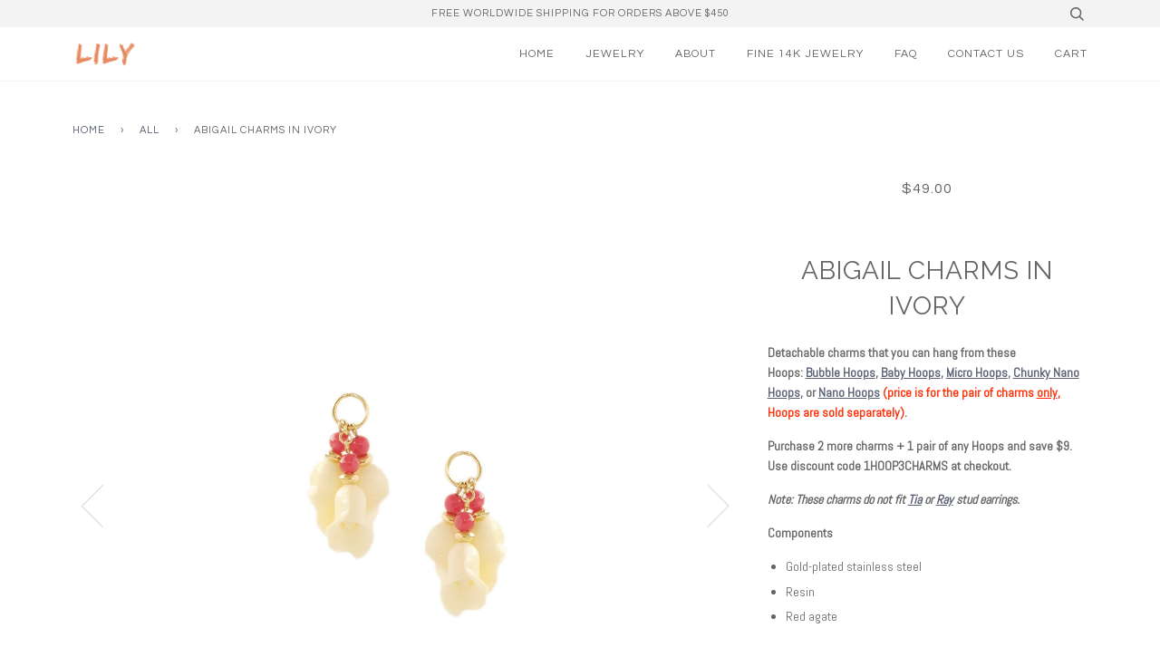

--- FILE ---
content_type: text/html; charset=utf-8
request_url: https://lilyintl.com/collections/all/products/abigail-charms-in-ivory
body_size: 22716
content:
<!doctype html>
<!--[if lt IE 7]><html class="no-js lt-ie9 lt-ie8 lt-ie7" lang="en"> <![endif]-->
<!--[if IE 7]><html class="no-js lt-ie9 lt-ie8" lang="en"> <![endif]-->
<!--[if IE 8]><html class="no-js lt-ie9" lang="en"> <![endif]-->
<!--[if IE 9 ]><html class="ie9 no-js"> <![endif]-->
<!--[if (gt IE 9)|!(IE)]><!--> <html class="no-js"> <!--<![endif]-->
<head>






<script async src="//lilyintl.com/cdn/shop/t/6/assets/geolizr-lib.js?v=13111008735965066371631412115" type="text/javascript"></script>
<script>
    if(typeof Geolizr === "undefined")
        var Geolizr = {};

    Geolizr.addEventListener = function(name, callback) {
        if(typeof Geolizr.events === "undefined") Geolizr.events = {};
        if (!Geolizr.events[name]) Geolizr.events[name] = [];
        Geolizr.events[name].push(callback);
    };

    Geolizr.getGeoData = function(callback) {
        Geolizr.addEventListener('geolizr.init', function() {
            Geolizr.getGeoData(callback);
        })
    };

    Geolizr.init = function(callback) {
        Geolizr.addEventListener("geolizr.init", callback);
    };

    var geolizrCssFile = "//lilyintl.com/cdn/shop/t/6/assets/geolizr-lib.css?v=164689590088016833421631412115";
    Geolizr.addEventListener("geolizr.init", function() {
        Geolizr.config({"currency_widget_enabled":"false"});
        if(typeof geolizrCssFile === "string") {
            Geolizr.loadCSS( geolizrCssFile );
            geolizrCssFile = false;
        }
    });

    

</script>
<style>
    #geolizr-notification{position:fixed!important;top:0!important;left:0!important;margin:0!important;padding:0!important;width:100%!important;height:auto!important;min-height:0!important;max-height:none!important;z-index:10000000!important}
    #geolizr-notification>#geolizr-notification-message-wrapper{text-align:center!important;width:100%!important;padding:10px!important;-webkit-box-shadow:10px 10px 5px 0 rgba(143,143,143,.35);-moz-box-shadow:10px 10px 5px 0 rgba(143,143,143,.35);box-shadow:10px 10px 5px 0 rgba(143,143,143,.35)}
    #geolizr-dismiss-notification{box-sizing:content-box;padding:5px!important;margin:0!important;position:absolute!important;right:8px!important;text-decoration:none!important;font-family:Arial,serif ! important;top:8px!important;height:15px!important;border-radius:15px;width:15px!important;line-height:16px;font-size:20px;font-weight:700;cursor:pointer;display:inline-block}
    .geolizr-popup-background{position:fixed;top:0;left:0;right:0;bottom:0;height:100%;width:100%;z-index:10000000!important}
    .geolizr-popup{position:fixed!important;width:560px!important;height:400px!important;z-index:10000001!important;border:1px solid grey}
    .geolizr-popup.gp-center{top:50%!important;left:50%!important;margin-top:-200px!important;margin-left:-280px!important}
    .geolizr-popup.gp-mobile{width:84%!important;height:84%!important;top:0!important;left:0!important;margin:8%}
    #geolizr-popup-content-iframe{width:100%!important;height:100%!important;border:0}
    .slideInDown { -webkit-animation-name: slideInDown; animation-name: slideInDown; -webkit-animation-duration: 1s; animation-duration: 1s; -webkit-animation-fill-mode: both; animation-fill-mode: both; }
    @-webkit-keyframes slideInDown { 0% { -webkit-transform: translateY(-100%); transform: translateY(-100%); visibility: visible;} 100% {-webkit-transform: translateY(0); transform: translateY(0); } }
    @keyframes slideInDown { 0% {-webkit-transform: translateY(-100%); transform: translateY(-100%);visibility: visible; } 100% { -webkit-transform: translateY(0); transform: translateY(0); } }

    .fadeIn {
        -webkit-animation-name: fadeIn;
        animation-name: fadeIn;
        -webkit-animation-duration: 1s;
        animation-duration: 1s;
        -webkit-animation-fill-mode: both;
        animation-fill-mode: both;
    }
    @-webkit-keyframes fadeIn {
        0% {opacity: 0;}
        100% {opacity: 1;}
    }
    @keyframes fadeIn {
        0% {opacity: 0;}
        100% {opacity: 1;}
    }

</style>


  <!-- ======================= Pipeline Theme V3.0 ========================= -->
  <meta charset="utf-8">
  <meta http-equiv="X-UA-Compatible" content="IE=edge,chrome=1">

  

  <!-- Title and description ================================================ -->
  <title>
  Abigail Charms in Ivory &ndash; Lily International
  </title>

  
  <meta name="description" content="Detachable charms that you can hang from these Hoops: Bubble Hoops, Baby Hoops, Micro Hoops, Chunky Nano Hoops, or Nano Hoops (price is for the pair of charms only, Hoops are sold separately). Purchase 2 more charms + 1 pair of any Hoops and save $9. Use discount code 1HOOP3CHARMS at checkout. Note: These charms do not">
  

  <!-- Product meta ========================================================= -->
  <!-- /snippets/social-meta-tags.liquid -->


  <meta property="og:type" content="product">
  <meta property="og:title" content="Abigail Charms in Ivory">
  
  <meta property="og:image" content="http://lilyintl.com/cdn/shop/products/6_07961d42-4b7e-4644-946a-c7c5bd3bcb77_grande.jpg?v=1676162219">
  <meta property="og:image:secure_url" content="https://lilyintl.com/cdn/shop/products/6_07961d42-4b7e-4644-946a-c7c5bd3bcb77_grande.jpg?v=1676162219">
  
  <meta property="og:image" content="http://lilyintl.com/cdn/shop/products/3B_1abb0700-3188-4344-95ae-2edee489a3bc_grande.jpg?v=1676162219">
  <meta property="og:image:secure_url" content="https://lilyintl.com/cdn/shop/products/3B_1abb0700-3188-4344-95ae-2edee489a3bc_grande.jpg?v=1676162219">
  
  <meta property="og:image" content="http://lilyintl.com/cdn/shop/products/3C_grande.jpg?v=1676162219">
  <meta property="og:image:secure_url" content="https://lilyintl.com/cdn/shop/products/3C_grande.jpg?v=1676162219">
  
  <meta property="og:price:amount" content="49.00">
  <meta property="og:price:currency" content="USD">


  <meta property="og:description" content="Detachable charms that you can hang from these Hoops: Bubble Hoops, Baby Hoops, Micro Hoops, Chunky Nano Hoops, or Nano Hoops (price is for the pair of charms only, Hoops are sold separately). Purchase 2 more charms + 1 pair of any Hoops and save $9. Use discount code 1HOOP3CHARMS at checkout. Note: These charms do not">

  <meta property="og:url" content="https://lilyintl.com/products/abigail-charms-in-ivory">
  <meta property="og:site_name" content="Lily International">







  <meta name="twitter:card" content="product">
  <meta name="twitter:title" content="Abigail Charms in Ivory">
  <meta name="twitter:description" content="
Detachable charms that you can hang from these Hoops: Bubble Hoops, Baby Hoops, Micro Hoops, Chunky Nano Hoops, or Nano Hoops (price is for the pair of charms only, Hoops are sold separately).
Purchase 2 more charms + 1 pair of any Hoops and save $9. Use discount code 1HOOP3CHARMS at checkout.
Note: These charms do not fit Tia or Ray stud earrings.
Components

Gold-plated stainless steel

Resin

Red agate


Dimensions
Charms only: 3.5 x 2.5 cm
With Baby Hoops: 4.5 x 2.5 cm; 1.2 x 0.9 cm inner hoop height x width measurement
With Micro Hoops: 4.3 x 2.5 cm; 0.8 cm inner hoop diameter
With Nano Hoops: 4.1 x 2.5 cm; 0.5 cm inner hoop diameter
With Bubble Hoops: 5 x 2.5 cm; 1.5 cm inner hoop diameter
With Chunky Nano Hoops: 4 x 2.5 cm; 0.5 cm inner hoop diameter
Care Instructions, Shipping &amp;amp; Returns
Visit our FAQ page for more information.">
  <meta name="twitter:image" content="https://lilyintl.com/cdn/shop/products/6_07961d42-4b7e-4644-946a-c7c5bd3bcb77_medium.jpg?v=1676162219">
  <meta name="twitter:image:width" content="240">
  <meta name="twitter:image:height" content="240">
  <meta name="twitter:label1" content="Price">
  
  <meta name="twitter:data1" content="$49.00 USD">
  
  <meta name="twitter:label2" content="Brand">
  <meta name="twitter:data2" content="LILY">
  



  <!-- Helpers ============================================================== -->
  <link rel="canonical" href="https://lilyintl.com/products/abigail-charms-in-ivory">
  <meta name="viewport" content="width=device-width,initial-scale=1">
  <meta name="theme-color" content="#585e71">

  <!-- CSS ================================================================== -->

  <link href="//lilyintl.com/cdn/shop/t/6/assets/style.scss.css?v=37684528370409373701696723409" rel="stylesheet" type="text/css" media="all" />

  <!-- Modernizr ============================================================ -->
  <script src="//lilyintl.com/cdn/shop/t/6/assets/modernizr.min.js?v=137617515274177302221631412121" type="text/javascript"></script>

  <!-- jQuery v2.2.3 ======================================================== -->
  <script src="//lilyintl.com/cdn/shop/t/6/assets/jquery.min.js?v=58211863146907186831631412120" type="text/javascript"></script>

  <!-- /snippets/oldIE-js.liquid -->


<!--[if lt IE 9]>
<script src="//cdnjs.cloudflare.com/ajax/libs/html5shiv/3.7.2/html5shiv.min.js" type="text/javascript"></script>
<script src="//lilyintl.com/cdn/shop/t/6/assets/respond.min.js?v=52248677837542619231631412123" type="text/javascript"></script>
<script src="//lilyintl.com/cdn/shop/t/6/assets/background_size_emu.js?v=20512233629963367491631412111" type="text/javascript"></script>
<link href="//lilyintl.com/cdn/shop/t/6/assets/respond-proxy.html" id="respond-proxy" rel="respond-proxy" />
<link href="//lilyintl.com/search?q=cd8cea933514f930ec81515ab95b3c65" id="respond-redirect" rel="respond-redirect" />
<script src="//lilyintl.com/search?q=cd8cea933514f930ec81515ab95b3c65" type="text/javascript"></script>
<![endif]-->



  <script>
    var theme = {
      strings: {
        addToCart: "Add to Cart",
        soldOut: "Sold Out",
        unavailable: "Unavailable"
      },
      moneyFormat: "${{amount}}"
    }
  </script>

  
  

  <!-- /snippets/fonts.liquid -->

<script src="//lilyintl.com/cdn/shop/t/6/assets/webfont.js?v=30949158316048555571631412130" type="text/javascript"></script>
<script type="text/javascript">
  WebFont.load({
    google: {
      families:
        
        
        ["Abel:400,400italic,700,700italic:latin","Questrial:400:latin","Raleway:400:latin"]
    },
    timeout: 5000
  });
</script>



  <!-- Header hook for plugins ============================================== -->
  <script>window.performance && window.performance.mark && window.performance.mark('shopify.content_for_header.start');</script><meta id="shopify-digital-wallet" name="shopify-digital-wallet" content="/7584678003/digital_wallets/dialog">
<meta name="shopify-checkout-api-token" content="b7b02e3a19c921917fab28bcf541a46b">
<meta id="in-context-paypal-metadata" data-shop-id="7584678003" data-venmo-supported="false" data-environment="production" data-locale="en_US" data-paypal-v4="true" data-currency="USD">
<link rel="alternate" type="application/json+oembed" href="https://lilyintl.com/products/abigail-charms-in-ivory.oembed">
<script async="async" src="/checkouts/internal/preloads.js?locale=en-US"></script>
<script id="shopify-features" type="application/json">{"accessToken":"b7b02e3a19c921917fab28bcf541a46b","betas":["rich-media-storefront-analytics"],"domain":"lilyintl.com","predictiveSearch":true,"shopId":7584678003,"locale":"en"}</script>
<script>var Shopify = Shopify || {};
Shopify.shop = "lily-international.myshopify.com";
Shopify.locale = "en";
Shopify.currency = {"active":"USD","rate":"1.0"};
Shopify.country = "US";
Shopify.theme = {"name":"Theme export  lily-ph-live-theme-dev-work-copy-...","id":120459690086,"schema_name":"Pipeline","schema_version":"3.0","theme_store_id":null,"role":"main"};
Shopify.theme.handle = "null";
Shopify.theme.style = {"id":null,"handle":null};
Shopify.cdnHost = "lilyintl.com/cdn";
Shopify.routes = Shopify.routes || {};
Shopify.routes.root = "/";</script>
<script type="module">!function(o){(o.Shopify=o.Shopify||{}).modules=!0}(window);</script>
<script>!function(o){function n(){var o=[];function n(){o.push(Array.prototype.slice.apply(arguments))}return n.q=o,n}var t=o.Shopify=o.Shopify||{};t.loadFeatures=n(),t.autoloadFeatures=n()}(window);</script>
<script id="shop-js-analytics" type="application/json">{"pageType":"product"}</script>
<script defer="defer" async type="module" src="//lilyintl.com/cdn/shopifycloud/shop-js/modules/v2/client.init-shop-cart-sync_BT-GjEfc.en.esm.js"></script>
<script defer="defer" async type="module" src="//lilyintl.com/cdn/shopifycloud/shop-js/modules/v2/chunk.common_D58fp_Oc.esm.js"></script>
<script defer="defer" async type="module" src="//lilyintl.com/cdn/shopifycloud/shop-js/modules/v2/chunk.modal_xMitdFEc.esm.js"></script>
<script type="module">
  await import("//lilyintl.com/cdn/shopifycloud/shop-js/modules/v2/client.init-shop-cart-sync_BT-GjEfc.en.esm.js");
await import("//lilyintl.com/cdn/shopifycloud/shop-js/modules/v2/chunk.common_D58fp_Oc.esm.js");
await import("//lilyintl.com/cdn/shopifycloud/shop-js/modules/v2/chunk.modal_xMitdFEc.esm.js");

  window.Shopify.SignInWithShop?.initShopCartSync?.({"fedCMEnabled":true,"windoidEnabled":true});

</script>
<script>(function() {
  var isLoaded = false;
  function asyncLoad() {
    if (isLoaded) return;
    isLoaded = true;
    var urls = ["\/\/shopify.privy.com\/widget.js?shop=lily-international.myshopify.com","https:\/\/shopify.covet.pics\/covet-pics-widget-inject.js?shop=lily-international.myshopify.com","https:\/\/s3.amazonaws.com\/pixelpop\/usercontent\/scripts\/18ce913c-9654-40d6-a8ea-2c1da3f6da67\/pixelpop.js?shop=lily-international.myshopify.com"];
    for (var i = 0; i < urls.length; i++) {
      var s = document.createElement('script');
      s.type = 'text/javascript';
      s.async = true;
      s.src = urls[i];
      var x = document.getElementsByTagName('script')[0];
      x.parentNode.insertBefore(s, x);
    }
  };
  if(window.attachEvent) {
    window.attachEvent('onload', asyncLoad);
  } else {
    window.addEventListener('load', asyncLoad, false);
  }
})();</script>
<script id="__st">var __st={"a":7584678003,"offset":28800,"reqid":"fa2b5a18-0c31-4f70-97a4-fe98fd955803-1769267574","pageurl":"lilyintl.com\/collections\/all\/products\/abigail-charms-in-ivory","u":"79e0c6bd6130","p":"product","rtyp":"product","rid":6847890227302};</script>
<script>window.ShopifyPaypalV4VisibilityTracking = true;</script>
<script id="captcha-bootstrap">!function(){'use strict';const t='contact',e='account',n='new_comment',o=[[t,t],['blogs',n],['comments',n],[t,'customer']],c=[[e,'customer_login'],[e,'guest_login'],[e,'recover_customer_password'],[e,'create_customer']],r=t=>t.map((([t,e])=>`form[action*='/${t}']:not([data-nocaptcha='true']) input[name='form_type'][value='${e}']`)).join(','),a=t=>()=>t?[...document.querySelectorAll(t)].map((t=>t.form)):[];function s(){const t=[...o],e=r(t);return a(e)}const i='password',u='form_key',d=['recaptcha-v3-token','g-recaptcha-response','h-captcha-response',i],f=()=>{try{return window.sessionStorage}catch{return}},m='__shopify_v',_=t=>t.elements[u];function p(t,e,n=!1){try{const o=window.sessionStorage,c=JSON.parse(o.getItem(e)),{data:r}=function(t){const{data:e,action:n}=t;return t[m]||n?{data:e,action:n}:{data:t,action:n}}(c);for(const[e,n]of Object.entries(r))t.elements[e]&&(t.elements[e].value=n);n&&o.removeItem(e)}catch(o){console.error('form repopulation failed',{error:o})}}const l='form_type',E='cptcha';function T(t){t.dataset[E]=!0}const w=window,h=w.document,L='Shopify',v='ce_forms',y='captcha';let A=!1;((t,e)=>{const n=(g='f06e6c50-85a8-45c8-87d0-21a2b65856fe',I='https://cdn.shopify.com/shopifycloud/storefront-forms-hcaptcha/ce_storefront_forms_captcha_hcaptcha.v1.5.2.iife.js',D={infoText:'Protected by hCaptcha',privacyText:'Privacy',termsText:'Terms'},(t,e,n)=>{const o=w[L][v],c=o.bindForm;if(c)return c(t,g,e,D).then(n);var r;o.q.push([[t,g,e,D],n]),r=I,A||(h.body.append(Object.assign(h.createElement('script'),{id:'captcha-provider',async:!0,src:r})),A=!0)});var g,I,D;w[L]=w[L]||{},w[L][v]=w[L][v]||{},w[L][v].q=[],w[L][y]=w[L][y]||{},w[L][y].protect=function(t,e){n(t,void 0,e),T(t)},Object.freeze(w[L][y]),function(t,e,n,w,h,L){const[v,y,A,g]=function(t,e,n){const i=e?o:[],u=t?c:[],d=[...i,...u],f=r(d),m=r(i),_=r(d.filter((([t,e])=>n.includes(e))));return[a(f),a(m),a(_),s()]}(w,h,L),I=t=>{const e=t.target;return e instanceof HTMLFormElement?e:e&&e.form},D=t=>v().includes(t);t.addEventListener('submit',(t=>{const e=I(t);if(!e)return;const n=D(e)&&!e.dataset.hcaptchaBound&&!e.dataset.recaptchaBound,o=_(e),c=g().includes(e)&&(!o||!o.value);(n||c)&&t.preventDefault(),c&&!n&&(function(t){try{if(!f())return;!function(t){const e=f();if(!e)return;const n=_(t);if(!n)return;const o=n.value;o&&e.removeItem(o)}(t);const e=Array.from(Array(32),(()=>Math.random().toString(36)[2])).join('');!function(t,e){_(t)||t.append(Object.assign(document.createElement('input'),{type:'hidden',name:u})),t.elements[u].value=e}(t,e),function(t,e){const n=f();if(!n)return;const o=[...t.querySelectorAll(`input[type='${i}']`)].map((({name:t})=>t)),c=[...d,...o],r={};for(const[a,s]of new FormData(t).entries())c.includes(a)||(r[a]=s);n.setItem(e,JSON.stringify({[m]:1,action:t.action,data:r}))}(t,e)}catch(e){console.error('failed to persist form',e)}}(e),e.submit())}));const S=(t,e)=>{t&&!t.dataset[E]&&(n(t,e.some((e=>e===t))),T(t))};for(const o of['focusin','change'])t.addEventListener(o,(t=>{const e=I(t);D(e)&&S(e,y())}));const B=e.get('form_key'),M=e.get(l),P=B&&M;t.addEventListener('DOMContentLoaded',(()=>{const t=y();if(P)for(const e of t)e.elements[l].value===M&&p(e,B);[...new Set([...A(),...v().filter((t=>'true'===t.dataset.shopifyCaptcha))])].forEach((e=>S(e,t)))}))}(h,new URLSearchParams(w.location.search),n,t,e,['guest_login'])})(!0,!0)}();</script>
<script integrity="sha256-4kQ18oKyAcykRKYeNunJcIwy7WH5gtpwJnB7kiuLZ1E=" data-source-attribution="shopify.loadfeatures" defer="defer" src="//lilyintl.com/cdn/shopifycloud/storefront/assets/storefront/load_feature-a0a9edcb.js" crossorigin="anonymous"></script>
<script data-source-attribution="shopify.dynamic_checkout.dynamic.init">var Shopify=Shopify||{};Shopify.PaymentButton=Shopify.PaymentButton||{isStorefrontPortableWallets:!0,init:function(){window.Shopify.PaymentButton.init=function(){};var t=document.createElement("script");t.src="https://lilyintl.com/cdn/shopifycloud/portable-wallets/latest/portable-wallets.en.js",t.type="module",document.head.appendChild(t)}};
</script>
<script data-source-attribution="shopify.dynamic_checkout.buyer_consent">
  function portableWalletsHideBuyerConsent(e){var t=document.getElementById("shopify-buyer-consent"),n=document.getElementById("shopify-subscription-policy-button");t&&n&&(t.classList.add("hidden"),t.setAttribute("aria-hidden","true"),n.removeEventListener("click",e))}function portableWalletsShowBuyerConsent(e){var t=document.getElementById("shopify-buyer-consent"),n=document.getElementById("shopify-subscription-policy-button");t&&n&&(t.classList.remove("hidden"),t.removeAttribute("aria-hidden"),n.addEventListener("click",e))}window.Shopify?.PaymentButton&&(window.Shopify.PaymentButton.hideBuyerConsent=portableWalletsHideBuyerConsent,window.Shopify.PaymentButton.showBuyerConsent=portableWalletsShowBuyerConsent);
</script>
<script data-source-attribution="shopify.dynamic_checkout.cart.bootstrap">document.addEventListener("DOMContentLoaded",(function(){function t(){return document.querySelector("shopify-accelerated-checkout-cart, shopify-accelerated-checkout")}if(t())Shopify.PaymentButton.init();else{new MutationObserver((function(e,n){t()&&(Shopify.PaymentButton.init(),n.disconnect())})).observe(document.body,{childList:!0,subtree:!0})}}));
</script>
<link id="shopify-accelerated-checkout-styles" rel="stylesheet" media="screen" href="https://lilyintl.com/cdn/shopifycloud/portable-wallets/latest/accelerated-checkout-backwards-compat.css" crossorigin="anonymous">
<style id="shopify-accelerated-checkout-cart">
        #shopify-buyer-consent {
  margin-top: 1em;
  display: inline-block;
  width: 100%;
}

#shopify-buyer-consent.hidden {
  display: none;
}

#shopify-subscription-policy-button {
  background: none;
  border: none;
  padding: 0;
  text-decoration: underline;
  font-size: inherit;
  cursor: pointer;
}

#shopify-subscription-policy-button::before {
  box-shadow: none;
}

      </style>

<script>window.performance && window.performance.mark && window.performance.mark('shopify.content_for_header.end');</script>
<meta class='geo-ip' content='[base64]'><script async src='//lilyintl.com/apps/easylocation/easylocation-1.0.2.min.js'></script>
<!-- GS-Inventory Start. Do not change -->
  
  <script class="gsinvProdScript">
    gsInventoryDefaultV = "40032911392870";
    cntImages = 0;
    gsInventoryQty = {};
    gsIncoming = {};    
    gsIncomingDate = {};
    gsInventoryContinue = {};
    gssiproductUrl = "abigail-charms-in-ivory";
     gsInventoryQty[40032911392870] =  1  ; gsIncomingDate[40032911392870] = ''; gsInventoryContinue[40032911392870] = 'deny'; gsIncoming[40032911392870] =  false  ; cntImages++;     
  </script>

<script class="gsinvdata">


  gsCollectionProducts = {};

  		gsCollectionProduct = {}; 
  		gsCollectionProduct['gsInventoryQty'] = 1; 
        gsCollectionProduct['productId'] = '7464894562406';
        gsCollectionProduct['imageCount'] = 4;
        
        
        
        gsCollectionProduct['gsIncoming'] =  false;    
   		gsCollectionProduct['gsInventoryContinue'] = "deny";    
  		gsCollectionProducts['jasmine-bud-necklace-in-mother-of-pearl'] = gsCollectionProduct;

  		gsCollectionProduct = {}; 
  		gsCollectionProduct['gsInventoryQty'] = 0; 
        gsCollectionProduct['productId'] = '7464894496870';
        gsCollectionProduct['imageCount'] = 4;
        
        
        
        gsCollectionProduct['gsIncoming'] =  false;    
   		gsCollectionProduct['gsInventoryContinue'] = "deny";    
  		gsCollectionProducts['jasmine-twin-necklace-in-mother-of-pearl'] = gsCollectionProduct;

  		gsCollectionProduct = {}; 
  		gsCollectionProduct['gsInventoryQty'] = 1; 
        gsCollectionProduct['productId'] = '7464894464102';
        gsCollectionProduct['imageCount'] = 4;
        
        
        
        gsCollectionProduct['gsIncoming'] =  false;    
   		gsCollectionProduct['gsInventoryContinue'] = "deny";    
  		gsCollectionProducts['gianna-earrings-in-mother-of-pearl'] = gsCollectionProduct;

  		gsCollectionProduct = {}; 
  		gsCollectionProduct['gsInventoryQty'] = 1; 
        gsCollectionProduct['productId'] = '7464894431334';
        gsCollectionProduct['imageCount'] = 3;
        
        
        
        gsCollectionProduct['gsIncoming'] =  false;    
   		gsCollectionProduct['gsInventoryContinue'] = "deny";    
  		gsCollectionProducts['dahon-drops-in-gold'] = gsCollectionProduct;

  		gsCollectionProduct = {}; 
  		gsCollectionProduct['gsInventoryQty'] = 1; 
        gsCollectionProduct['productId'] = '7464894398566';
        gsCollectionProduct['imageCount'] = 4;
        
        
        
        gsCollectionProduct['gsIncoming'] =  false;    
   		gsCollectionProduct['gsInventoryContinue'] = "deny";    
  		gsCollectionProducts['santan-stud-earrings-in-red'] = gsCollectionProduct;

  		gsCollectionProduct = {}; 
  		gsCollectionProduct['gsInventoryQty'] = 1; 
        gsCollectionProduct['productId'] = '7464894365798';
        gsCollectionProduct['imageCount'] = 3;
        
        
        
        gsCollectionProduct['gsIncoming'] =  false;    
   		gsCollectionProduct['gsInventoryContinue'] = "deny";    
  		gsCollectionProducts['santan-stud-earrings-in-mother-of-pearl'] = gsCollectionProduct;

  		gsCollectionProduct = {}; 
  		gsCollectionProduct['gsInventoryQty'] = 1; 
        gsCollectionProduct['productId'] = '7464894333030';
        gsCollectionProduct['imageCount'] = 4;
        
        
        
        gsCollectionProduct['gsIncoming'] =  false;    
   		gsCollectionProduct['gsInventoryContinue'] = "deny";    
  		gsCollectionProducts['ara-ear-crawlers-in-pearl'] = gsCollectionProduct;

  		gsCollectionProduct = {}; 
  		gsCollectionProduct['gsInventoryQty'] = 0; 
        gsCollectionProduct['productId'] = '7464894300262';
        gsCollectionProduct['imageCount'] = 5;
        
        
        
        gsCollectionProduct['gsIncoming'] =  false;    
   		gsCollectionProduct['gsInventoryContinue'] = "deny";    
  		gsCollectionProducts['ara-earrings-in-pearl'] = gsCollectionProduct;

  		gsCollectionProduct = {}; 
  		gsCollectionProduct['gsInventoryQty'] = 1; 
        gsCollectionProduct['productId'] = '7464894234726';
        gsCollectionProduct['imageCount'] = 5;
        
        
        
        gsCollectionProduct['gsIncoming'] =  false;    
   		gsCollectionProduct['gsInventoryContinue'] = "deny";    
  		gsCollectionProducts['kawa-earrings-in-jade-and-wood'] = gsCollectionProduct;

  		gsCollectionProduct = {}; 
  		gsCollectionProduct['gsInventoryQty'] = 1; 
        gsCollectionProduct['productId'] = '7464894136422';
        gsCollectionProduct['imageCount'] = 4;
        
        
        
        gsCollectionProduct['gsIncoming'] =  false;    
   		gsCollectionProduct['gsInventoryContinue'] = "deny";    
  		gsCollectionProducts['bead-drops-in-jade'] = gsCollectionProduct;

  		gsCollectionProduct = {}; 
  		gsCollectionProduct['gsInventoryQty'] = 1; 
        gsCollectionProduct['productId'] = '7464894070886';
        gsCollectionProduct['imageCount'] = 3;
        
        
        
        gsCollectionProduct['gsIncoming'] =  false;    
   		gsCollectionProduct['gsInventoryContinue'] = "deny";    
  		gsCollectionProducts['bead-drops-in-pearl'] = gsCollectionProduct;

  		gsCollectionProduct = {}; 
  		gsCollectionProduct['gsInventoryQty'] = 2; 
        gsCollectionProduct['productId'] = '7464894038118';
        gsCollectionProduct['imageCount'] = 5;
        
        
        
        gsCollectionProduct['gsIncoming'] =  false;    
   		gsCollectionProduct['gsInventoryContinue'] = "deny";    
  		gsCollectionProducts['wayan-stud-earrings-in-gold'] = gsCollectionProduct;

  		gsCollectionProduct = {}; 
  		gsCollectionProduct['gsInventoryQty'] = 0; 
        gsCollectionProduct['productId'] = '7317761556582';
        gsCollectionProduct['imageCount'] = 3;
        
        
        
        gsCollectionProduct['gsIncoming'] =  false;    
   		gsCollectionProduct['gsInventoryContinue'] = "deny";    
  		gsCollectionProducts['kella-detachable-earrings-in-red-agate'] = gsCollectionProduct;

  		gsCollectionProduct = {}; 
  		gsCollectionProduct['gsInventoryQty'] = 0; 
        gsCollectionProduct['productId'] = '7317761458278';
        gsCollectionProduct['imageCount'] = 2;
        
        
        
        gsCollectionProduct['gsIncoming'] =  false;    
   		gsCollectionProduct['gsInventoryContinue'] = "deny";    
  		gsCollectionProducts['sinulid-necklace-in-pearl'] = gsCollectionProduct;

  		gsCollectionProduct = {}; 
  		gsCollectionProduct['gsInventoryQty'] = 0; 
        gsCollectionProduct['productId'] = '7317761392742';
        gsCollectionProduct['imageCount'] = 2;
        
        
        
        gsCollectionProduct['gsIncoming'] =  false;    
   		gsCollectionProduct['gsInventoryContinue'] = "deny";    
  		gsCollectionProducts['bean-lariat-necklace-in-gold'] = gsCollectionProduct;

  		gsCollectionProduct = {}; 
  		gsCollectionProduct['gsInventoryQty'] = 0; 
        gsCollectionProduct['productId'] = '7317761327206';
        gsCollectionProduct['imageCount'] = 3;
        
        
        
        gsCollectionProduct['gsIncoming'] =  false;    
   		gsCollectionProduct['gsInventoryContinue'] = "deny";    
  		gsCollectionProducts['bintana-drops-in-capiz'] = gsCollectionProduct;

  		gsCollectionProduct = {}; 
  		gsCollectionProduct['gsInventoryQty'] = 1; 
        gsCollectionProduct['productId'] = '7317761163366';
        gsCollectionProduct['imageCount'] = 3;
        
        
        
        gsCollectionProduct['gsIncoming'] =  false;    
   		gsCollectionProduct['gsInventoryContinue'] = "deny";    
  		gsCollectionProducts['quad-drops-in-indigo'] = gsCollectionProduct;

  		gsCollectionProduct = {}; 
  		gsCollectionProduct['gsInventoryQty'] = 1; 
        gsCollectionProduct['productId'] = '7317761032294';
        gsCollectionProduct['imageCount'] = 3;
        
        
        
        gsCollectionProduct['gsIncoming'] =  false;    
   		gsCollectionProduct['gsInventoryContinue'] = "deny";    
  		gsCollectionProducts['quad-drops-in-oxblood'] = gsCollectionProduct;

  		gsCollectionProduct = {}; 
  		gsCollectionProduct['gsInventoryQty'] = 1; 
        gsCollectionProduct['productId'] = '7317760933990';
        gsCollectionProduct['imageCount'] = 5;
        
        
        
        gsCollectionProduct['gsIncoming'] =  false;    
   		gsCollectionProduct['gsInventoryContinue'] = "deny";    
  		gsCollectionProducts['ray-stud-earrings-in-gold'] = gsCollectionProduct;

  		gsCollectionProduct = {}; 
  		gsCollectionProduct['gsInventoryQty'] = 1; 
        gsCollectionProduct['productId'] = '7317760802918';
        gsCollectionProduct['imageCount'] = 3;
        
        
        
        gsCollectionProduct['gsIncoming'] =  false;    
   		gsCollectionProduct['gsInventoryContinue'] = "deny";    
  		gsCollectionProducts['pamaypay-drops-in-sinamay'] = gsCollectionProduct;

  		gsCollectionProduct = {}; 
  		gsCollectionProduct['gsInventoryQty'] = 0; 
        gsCollectionProduct['productId'] = '7317760671846';
        gsCollectionProduct['imageCount'] = 5;
        
        
        
        gsCollectionProduct['gsIncoming'] =  false;    
   		gsCollectionProduct['gsInventoryContinue'] = "deny";    
  		gsCollectionProducts['quad-stud-earrings-in-wood'] = gsCollectionProduct;

  		gsCollectionProduct = {}; 
  		gsCollectionProduct['gsInventoryQty'] = 1; 
        gsCollectionProduct['productId'] = '7126427828326';
        gsCollectionProduct['imageCount'] = 2;
        
        
        
        gsCollectionProduct['gsIncoming'] =  false;    
   		gsCollectionProduct['gsInventoryContinue'] = "deny";    
  		gsCollectionProducts['tre-shelly-pearl-necklace'] = gsCollectionProduct;

  		gsCollectionProduct = {}; 
  		gsCollectionProduct['gsInventoryQty'] = 2; 
        gsCollectionProduct['productId'] = '7126425272422';
        gsCollectionProduct['imageCount'] = 2;
        
        
        
        gsCollectionProduct['gsIncoming'] =  false;    
   		gsCollectionProduct['gsInventoryContinue'] = "deny";    
  		gsCollectionProducts['una-shelly-pearl-necklace'] = gsCollectionProduct;

  		gsCollectionProduct = {}; 
  		gsCollectionProduct['gsInventoryQty'] = 0; 
        gsCollectionProduct['productId'] = '7126422880358';
        gsCollectionProduct['imageCount'] = 4;
        
        
        
        gsCollectionProduct['gsIncoming'] =  false;    
   		gsCollectionProduct['gsInventoryContinue'] = "deny";    
  		gsCollectionProducts['kella-detachable-earrings-in-white-turquoise'] = gsCollectionProduct;

  		gsCollectionProduct = {}; 
  		gsCollectionProduct['gsInventoryQty'] = 1; 
        gsCollectionProduct['productId'] = '7126418620518';
        gsCollectionProduct['imageCount'] = 3;
        
        
        
        gsCollectionProduct['gsIncoming'] =  false;    
   		gsCollectionProduct['gsInventoryContinue'] = "deny";    
  		gsCollectionProducts['nalu-drops-in-aqua'] = gsCollectionProduct;

  		gsCollectionProduct = {}; 
  		gsCollectionProduct['gsInventoryQty'] = 1; 
        gsCollectionProduct['productId'] = '7126415442022';
        gsCollectionProduct['imageCount'] = 4;
        
        
        
        gsCollectionProduct['gsIncoming'] =  false;    
   		gsCollectionProduct['gsInventoryContinue'] = "deny";    
  		gsCollectionProducts['kabibi-drops-in-chocolate'] = gsCollectionProduct;

  		gsCollectionProduct = {}; 
  		gsCollectionProduct['gsInventoryQty'] = 1; 
        gsCollectionProduct['productId'] = '7126411116646';
        gsCollectionProduct['imageCount'] = 4;
        
        
        
        gsCollectionProduct['gsIncoming'] =  false;    
   		gsCollectionProduct['gsInventoryContinue'] = "deny";    
  		gsCollectionProducts['tong-tong-drops-in-red'] = gsCollectionProduct;

  		gsCollectionProduct = {}; 
  		gsCollectionProduct['gsInventoryQty'] = 0; 
        gsCollectionProduct['productId'] = '7126407020646';
        gsCollectionProduct['imageCount'] = 4;
        
        
        
        gsCollectionProduct['gsIncoming'] =  false;    
   		gsCollectionProduct['gsInventoryContinue'] = "deny";    
  		gsCollectionProducts['baroque-pearl-stud-earrings'] = gsCollectionProduct;

  		gsCollectionProduct = {}; 
  		gsCollectionProduct['gsInventoryQty'] = 1; 
        gsCollectionProduct['productId'] = '7126401974374';
        gsCollectionProduct['imageCount'] = 4;
        
        
        
        gsCollectionProduct['gsIncoming'] =  false;    
   		gsCollectionProduct['gsInventoryContinue'] = "deny";    
  		gsCollectionProducts['chuchi-earrings-in-mother-of-pearl'] = gsCollectionProduct;

  		gsCollectionProduct = {}; 
  		gsCollectionProduct['gsInventoryQty'] = 0; 
        gsCollectionProduct['productId'] = '6880996065382';
        gsCollectionProduct['imageCount'] = 3;
        
        
        
        gsCollectionProduct['gsIncoming'] =  false;    
   		gsCollectionProduct['gsInventoryContinue'] = "deny";    
  		gsCollectionProducts['hardin-sac-in-ruby'] = gsCollectionProduct;

  		gsCollectionProduct = {}; 
  		gsCollectionProduct['gsInventoryQty'] = 1; 
        gsCollectionProduct['productId'] = '6880996032614';
        gsCollectionProduct['imageCount'] = 3;
        
        
        
        gsCollectionProduct['gsIncoming'] =  false;    
   		gsCollectionProduct['gsInventoryContinue'] = "deny";    
  		gsCollectionProducts['hardin-sac-in-sky'] = gsCollectionProduct;

  		gsCollectionProduct = {}; 
  		gsCollectionProduct['gsInventoryQty'] = 1; 
        gsCollectionProduct['productId'] = '6880995967078';
        gsCollectionProduct['imageCount'] = 4;
        
        
        
        gsCollectionProduct['gsIncoming'] =  false;    
   		gsCollectionProduct['gsInventoryContinue'] = "deny";    
  		gsCollectionProducts['simba-sac-in-caramel'] = gsCollectionProduct;

  		gsCollectionProduct = {}; 
  		gsCollectionProduct['gsInventoryQty'] = 1; 
        gsCollectionProduct['productId'] = '6880995934310';
        gsCollectionProduct['imageCount'] = 2;
        
        
        
        gsCollectionProduct['gsIncoming'] =  false;    
   		gsCollectionProduct['gsInventoryContinue'] = "deny";    
  		gsCollectionProducts['tetris-sac-in-sky'] = gsCollectionProduct;

  		gsCollectionProduct = {}; 
  		gsCollectionProduct['gsInventoryQty'] = 1; 
        gsCollectionProduct['productId'] = '6880995901542';
        gsCollectionProduct['imageCount'] = 5;
        
        
        
        gsCollectionProduct['gsIncoming'] =  false;    
   		gsCollectionProduct['gsInventoryContinue'] = "deny";    
  		gsCollectionProducts['gazer-drops-in-gold'] = gsCollectionProduct;

  		gsCollectionProduct = {}; 
  		gsCollectionProduct['gsInventoryQty'] = 0; 
        gsCollectionProduct['productId'] = '6880995868774';
        gsCollectionProduct['imageCount'] = 3;
        
        
        
        gsCollectionProduct['gsIncoming'] =  false;    
   		gsCollectionProduct['gsInventoryContinue'] = "deny";    
  		gsCollectionProducts['quad-drops-in-emerald'] = gsCollectionProduct;

  		gsCollectionProduct = {}; 
  		gsCollectionProduct['gsInventoryQty'] = 1; 
        gsCollectionProduct['productId'] = '6880995836006';
        gsCollectionProduct['imageCount'] = 2;
        
        
        
        gsCollectionProduct['gsIncoming'] =  false;    
   		gsCollectionProduct['gsInventoryContinue'] = "deny";    
  		gsCollectionProducts['quad-drops-in-gold'] = gsCollectionProduct;

  		gsCollectionProduct = {}; 
  		gsCollectionProduct['gsInventoryQty'] = 1; 
        gsCollectionProduct['productId'] = '6880995803238';
        gsCollectionProduct['imageCount'] = 4;
        
        
        
        gsCollectionProduct['gsIncoming'] =  false;    
   		gsCollectionProduct['gsInventoryContinue'] = "deny";    
  		gsCollectionProducts['quad-drops-in-mother-of-pearl'] = gsCollectionProduct;

  		gsCollectionProduct = {}; 
  		gsCollectionProduct['gsInventoryQty'] = 0; 
        gsCollectionProduct['productId'] = '6880995770470';
        gsCollectionProduct['imageCount'] = 4;
        
        
        
        gsCollectionProduct['gsIncoming'] =  false;    
   		gsCollectionProduct['gsInventoryContinue'] = "deny";    
  		gsCollectionProducts['gazer-stud-earrings-in-gold'] = gsCollectionProduct;

  		gsCollectionProduct = {}; 
  		gsCollectionProduct['gsInventoryQty'] = 0; 
        gsCollectionProduct['productId'] = '6880995737702';
        gsCollectionProduct['imageCount'] = 5;
        
        
        
        gsCollectionProduct['gsIncoming'] =  false;    
   		gsCollectionProduct['gsInventoryContinue'] = "deny";    
  		gsCollectionProducts['quad-stud-earrings-in-emerald'] = gsCollectionProduct;

  		gsCollectionProduct = {}; 
  		gsCollectionProduct['gsInventoryQty'] = 1; 
        gsCollectionProduct['productId'] = '6880995704934';
        gsCollectionProduct['imageCount'] = 4;
        
        
        
        gsCollectionProduct['gsIncoming'] =  false;    
   		gsCollectionProduct['gsInventoryContinue'] = "deny";    
  		gsCollectionProducts['quad-stud-earrings-in-gold'] = gsCollectionProduct;

  		gsCollectionProduct = {}; 
  		gsCollectionProduct['gsInventoryQty'] = 1; 
        gsCollectionProduct['productId'] = '6880995672166';
        gsCollectionProduct['imageCount'] = 5;
        
        
        
        gsCollectionProduct['gsIncoming'] =  false;    
   		gsCollectionProduct['gsInventoryContinue'] = "deny";    
  		gsCollectionProducts['quad-stud-earrings-in-mother-of-pearl'] = gsCollectionProduct;

  		gsCollectionProduct = {}; 
  		gsCollectionProduct['gsInventoryQty'] = 2; 
        gsCollectionProduct['productId'] = '6847894093926';
        gsCollectionProduct['imageCount'] = 1;
        
        
        
        gsCollectionProduct['gsIncoming'] =  false;    
   		gsCollectionProduct['gsInventoryContinue'] = "deny";    
  		gsCollectionProducts['nano-hoops'] = gsCollectionProduct;

  		gsCollectionProduct = {}; 
  		gsCollectionProduct['gsInventoryQty'] = 1; 
        gsCollectionProduct['productId'] = '6847890653286';
        gsCollectionProduct['imageCount'] = 1;
        
        
        
        gsCollectionProduct['gsIncoming'] =  false;    
   		gsCollectionProduct['gsInventoryContinue'] = "deny";    
  		gsCollectionProducts['chunky-nano-hoops'] = gsCollectionProduct;

  		gsCollectionProduct = {}; 
  		gsCollectionProduct['gsInventoryQty'] = 1; 
        gsCollectionProduct['productId'] = '6847890620518';
        gsCollectionProduct['imageCount'] = 1;
        
        
        
        gsCollectionProduct['gsIncoming'] =  false;    
   		gsCollectionProduct['gsInventoryContinue'] = "deny";    
  		gsCollectionProducts['bubble-hoops'] = gsCollectionProduct;

  		gsCollectionProduct = {}; 
  		gsCollectionProduct['gsInventoryQty'] = 1; 
        gsCollectionProduct['productId'] = '6847890587750';
        gsCollectionProduct['imageCount'] = 6;
        
        
        
        gsCollectionProduct['gsIncoming'] =  false;    
   		gsCollectionProduct['gsInventoryContinue'] = "deny";    
  		gsCollectionProducts['viola-charms-in-mother-of-pearl'] = gsCollectionProduct;

  		gsCollectionProduct = {}; 
  		gsCollectionProduct['gsInventoryQty'] = 1; 
        gsCollectionProduct['productId'] = '6847890554982';
        gsCollectionProduct['imageCount'] = 6;
        
        
        
        gsCollectionProduct['gsIncoming'] =  false;    
   		gsCollectionProduct['gsInventoryContinue'] = "deny";    
  		gsCollectionProducts['roque-charms-in-pearl'] = gsCollectionProduct;

  		gsCollectionProduct = {}; 
  		gsCollectionProduct['gsInventoryQty'] = 1; 
        gsCollectionProduct['productId'] = '6847890522214';
        gsCollectionProduct['imageCount'] = 6;
        
        
        
        gsCollectionProduct['gsIncoming'] =  false;    
   		gsCollectionProduct['gsInventoryContinue'] = "deny";    
  		gsCollectionProducts['yeoh-charms-in-shell'] = gsCollectionProduct;

  		gsCollectionProduct = {}; 
  		gsCollectionProduct['gsInventoryQty'] = 1; 
        gsCollectionProduct['productId'] = '6847890423910';
        gsCollectionProduct['imageCount'] = 6;
        
        
        
        gsCollectionProduct['gsIncoming'] =  false;    
   		gsCollectionProduct['gsInventoryContinue'] = "deny";    
  		gsCollectionProducts['jamie-charms-in-celadon'] = gsCollectionProduct;

  		gsCollectionProduct = {}; 
  		gsCollectionProduct['gsInventoryQty'] = 1; 
        gsCollectionProduct['productId'] = '6847890358374';
        gsCollectionProduct['imageCount'] = 6;
        
        
        
        gsCollectionProduct['gsIncoming'] =  false;    
   		gsCollectionProduct['gsInventoryContinue'] = "deny";    
  		gsCollectionProducts['bubble-charms-in-jade'] = gsCollectionProduct;

  		gsCollectionProduct = {}; 
  		gsCollectionProduct['gsInventoryQty'] = 1; 
        gsCollectionProduct['productId'] = '6847890325606';
        gsCollectionProduct['imageCount'] = 6;
        
        
        
        gsCollectionProduct['gsIncoming'] =  false;    
   		gsCollectionProduct['gsInventoryContinue'] = "deny";    
  		gsCollectionProducts['bubble-charms-in-aquamarine'] = gsCollectionProduct;
                              
  </script>

<script async type="text/javascript" src="https://gravity-apps.com/showinventory/js/shopify/gsinventory5574.js?v=ba40b39a050fc7dec067e2e798579219"></script>
<!-- GS-Inventory End. Do not change  --><script>
		mydata ={
    "preorderSetting": {
        "pre_badges": "No",
        "force_preorder": "",
        "badge_text": "Pre-Order",
        "badge_bk": "FF1919",
        "badge_color": "FFFFFF",
        "badgeShape": "Rectangle",
        "badgePosition": "top_right",
        "badge_text_size": "11",
        "animateclass": "hvr-bob",
        "global_preorderlimit": "",
        "button_text": "Pre-order",
        "button_message": "Available soon",
        "nopreordermessage": "No Pre-Order for this product",
        "mode": "hover",
        "position": "",
        "button_color": "#000000",
        "button_text_color": "#FFFFFF",
        "button_text_size": "15px",
        "button_font_weight": "normal",
        "button_width": "100%",
        "button_top_margin": "5px",
        "button_radius": "0px",
        "tooltip_bkcolor": "#000000",
        "tooltip_opt": "No",
        "tooltip_textcolor": "#FFFFFF",
        "custom_note": "Ships by 4th week of November",
        "custom_note_label": "Ships by 4th week of November",
        "qty_limit": "",
        "qty_check": "No",
        "error_customer_msg": "Sorry..!! This much quantity is not available. You can avail maximum",
        "enable_country": "",
        "location_enable": "No",
        "error_message_geo": "Sorry !!! No Pre-Order available at this location.",
        "mandatory_for_customers": "No",
        "customer_delivery_date_feature": "No",
        "customer_delivery_time_feature": "No",
        "customer_delivery_label": "Schedule Delivery"
    },
    "developerSetting": {
        "formselector": "form[action=\"\/cart\/add\"]",
        "buttonselector": "button[name=\"add\"]",
        "variantselector1": ".product__variant, select:not(.selectoption_id,.product-form__quantity, .delivery_time), .single-option-selector, input[name=\"Size\"]",
        "variantselector2": "input[name=\"quantity\"]",
        "variantselector3": "",
        "tags_badges": "",
        "badges_allpages": "",
        "badges_allpages_hide_attr": "",
        "checkoutattr": "input[name=\"checkout\"]",
        "subtotalclass": ".cart__footer__text:first",
        "partialtext": "Partial Deposit:",
        "remainingtext": "Due Balance:",
        "drawerbuttonattr": "input[name=\"checkout\"], button[name=\"checkout\"]",
        "drawersubtotal": "",
        "drawerevents": ".sd_preorder",
        "remainingenable": "Yes"
    },
    "generalSetting": {
        "counter_theme": "sd_counter1",
        "comingsoontext": "Coming Soon",
        "notify_autosent": "no_disable",
        "coupon_option": "No",
        "account_coupon": "No",
        "auto_coupon": "No",
        "shipping1": "Yes",
        "shipping2": "Yes",
        "tax_1": "No",
        "tax_2": "No",
        "com_badges": "No",
        "com_badge_text": "Coming Soon",
        "com_badge_bk": "FF1919",
        "com_badge_color": "FFFFFF",
        "com_badge_text_size": "11",
        "comBadgeShape": "Rectangle",
        "comBadgePosition": "top_right",
        "enable_favicon": "No",
        "favbgcolor": "FF1919",
        "favtxtcolor": "FFFFFF",
        "preorder_mode": "mode1",
        "global_preorderlimit": ""
    },
    "notifySetting": {
        "enablenotify": "No",
        "notify_type": "slide",
        "notifylinktext": "Notify me",
        "sd_notifybuttontext": "Notify me",
        "notifylinktextcolor": "000000",
        "notifylink_bkcolor": "FFFFFF",
        "notify_textalign": "left",
        "notify_link_txtsize": "14",
        "notify_link_deco": "underline",
        "notify_link_weight": "normal",
        "en_inject": "No",
        "selectinject": "Inject after",
        "injectevent": "CLASS",
        "injectvalue": "sd-advanced-preorder"
    },
    "partialSettings": {
        "payment_type_text": "Payment Type",
        "full_partial": "Yes",
        "fullpay_text": "Full Payment",
        "partialpay_text": "Partial Payment",
        "cart_total": "No",
        "total_text": "Partial Cart",
        "checkout_text": "Partial Checkout",
        "note_checkout1": "Initial Partial Payment Only. Ships by 4th week of November.",
        "note_checkout2": "Final Partial Payment",
        "full_note_checkout": "Pay initial payment -",
        "partial_cart": "No",
        "partial_msg_txt": "",
        "account_login": "disabled",
        "fullpay_message_text": "Pay full payment -",
        "partialpay_message_text": "Pay initial payment -",
        "fullpaybtntext": "PRE-ORDER",
        "partialpaybtntext": "PRE-ORDER",
        "par_badges": "No",
        "par_badge_text": "Partial-Order",
        "par_badge_bk": "FF1919",
        "par_badge_color": "ffff",
        "par_badge_text_size": "11px",
        "enabletimer": "No",
        "timermsg": "Hurry Up !!",
        "timertextcolor": "000",
        "timerbkg": "ddd",
        "timeralign": "left",
        "timertextweight": "normal",
        "timer": "25",
        "timer_border": "none",
        "timerborderpx": "1",
        "timerbordercolor": "000",
        "custom_priceonoff": "No",
        "custom_paytext": "Custom Price"
    },
    "AccountPageSetting": {
        "float_button": "No"
    },
    "app": {
        "appenable": "No",
        "memberplan": "premium",
        "status_activation": "active",
        "p_status_activation": "",
        "advanced_premium": "",
        "today_date_time": "2026-01-24",
        "today_time": "23:12"
    }
}
		</script>
		
		











<script>
var advance_script = '{ "products": [{"product_id":7464894562406,"handle":"jasmine-bud-necklace-in-mother-of-pearl","variant_id":42252748161126,"inventory_quantity":1,"inventory_management":"shopify","inventory_policy":"deny"},{"product_id":7464894496870,"handle":"jasmine-twin-necklace-in-mother-of-pearl","variant_id":42252747964518,"inventory_quantity":0,"inventory_management":"shopify","inventory_policy":"deny"},{"product_id":7464894464102,"handle":"gianna-earrings-in-mother-of-pearl","variant_id":42252747931750,"inventory_quantity":1,"inventory_management":"shopify","inventory_policy":"deny"},{"product_id":7464894431334,"handle":"dahon-drops-in-gold","variant_id":42252747898982,"inventory_quantity":1,"inventory_management":"shopify","inventory_policy":"deny"},{"product_id":7464894398566,"handle":"santan-stud-earrings-in-red","variant_id":42252747866214,"inventory_quantity":1,"inventory_management":"shopify","inventory_policy":"deny"},{"product_id":7464894365798,"handle":"santan-stud-earrings-in-mother-of-pearl","variant_id":42252747833446,"inventory_quantity":1,"inventory_management":"shopify","inventory_policy":"deny"},{"product_id":7464894333030,"handle":"ara-ear-crawlers-in-pearl","variant_id":42252747800678,"inventory_quantity":1,"inventory_management":"shopify","inventory_policy":"deny"},{"product_id":7464894300262,"handle":"ara-earrings-in-pearl","variant_id":42252747767910,"inventory_quantity":0,"inventory_management":"shopify","inventory_policy":"deny"},{"product_id":7464894234726,"handle":"kawa-earrings-in-jade-and-wood","variant_id":42252747702374,"inventory_quantity":1,"inventory_management":"shopify","inventory_policy":"deny"},{"product_id":7464894136422,"handle":"bead-drops-in-jade","variant_id":42252747538534,"inventory_quantity":1,"inventory_management":"shopify","inventory_policy":"deny"},{"product_id":7464894070886,"handle":"bead-drops-in-pearl","variant_id":42252744589414,"inventory_quantity":1,"inventory_management":"shopify","inventory_policy":"deny"},{"product_id":7464894038118,"handle":"wayan-stud-earrings-in-gold","variant_id":42252744556646,"inventory_quantity":2,"inventory_management":"shopify","inventory_policy":"deny"},{"product_id":7317761556582,"handle":"kella-detachable-earrings-in-red-agate","variant_id":41648135635046,"inventory_quantity":0,"inventory_management":"shopify","inventory_policy":"deny"},{"product_id":7317761458278,"handle":"sinulid-necklace-in-pearl","variant_id":41648130064486,"inventory_quantity":0,"inventory_management":"shopify","inventory_policy":"deny"},{"product_id":7317761392742,"handle":"bean-lariat-necklace-in-gold","variant_id":41648126427238,"inventory_quantity":0,"inventory_management":"shopify","inventory_policy":"deny"},{"product_id":7317761327206,"handle":"bintana-drops-in-capiz","variant_id":41648126361702,"inventory_quantity":0,"inventory_management":"shopify","inventory_policy":"deny"},{"product_id":7317761163366,"handle":"quad-drops-in-indigo","variant_id":41648119480422,"inventory_quantity":1,"inventory_management":"shopify","inventory_policy":"deny"},{"product_id":7317761032294,"handle":"quad-drops-in-oxblood","variant_id":41648115646566,"inventory_quantity":1,"inventory_management":"shopify","inventory_policy":"deny"},{"product_id":7317760933990,"handle":"ray-stud-earrings-in-gold","variant_id":41648112238694,"inventory_quantity":1,"inventory_management":"shopify","inventory_policy":"deny"},{"product_id":7317760802918,"handle":"pamaypay-drops-in-sinamay","variant_id":41648105259110,"inventory_quantity":1,"inventory_management":"shopify","inventory_policy":"deny"},{"product_id":7317760671846,"handle":"quad-stud-earrings-in-wood","variant_id":41648100573286,"inventory_quantity":0,"inventory_management":"shopify","inventory_policy":"deny"},{"product_id":7126427828326,"handle":"tre-shelly-pearl-necklace","variant_id":41093993168998,"inventory_quantity":1,"inventory_management":"shopify","inventory_policy":"deny"},{"product_id":7126425272422,"handle":"una-shelly-pearl-necklace","variant_id":41093982355558,"inventory_quantity":1,"inventory_management":"shopify","inventory_policy":"deny"},{"product_id":7126422880358,"handle":"kella-detachable-earrings-in-white-turquoise","variant_id":41093973114982,"inventory_quantity":0,"inventory_management":"shopify","inventory_policy":"deny"},{"product_id":7126418620518,"handle":"nalu-drops-in-aqua","variant_id":41093955289190,"inventory_quantity":1,"inventory_management":"shopify","inventory_policy":"deny"},{"product_id":7126415442022,"handle":"kabibi-drops-in-chocolate","variant_id":41093944737894,"inventory_quantity":1,"inventory_management":"shopify","inventory_policy":"deny"},{"product_id":7126411116646,"handle":"tong-tong-drops-in-red","variant_id":41093929828454,"inventory_quantity":1,"inventory_management":"shopify","inventory_policy":"deny"},{"product_id":7126407020646,"handle":"baroque-pearl-stud-earrings","variant_id":41093913542758,"inventory_quantity":0,"inventory_management":"shopify","inventory_policy":"deny"},{"product_id":7126401974374,"handle":"chuchi-earrings-in-mother-of-pearl","variant_id":41093896601702,"inventory_quantity":1,"inventory_management":"shopify","inventory_policy":"deny"},{"product_id":6880996065382,"handle":"hardin-sac-in-ruby","variant_id":40251850653798,"inventory_quantity":0,"inventory_management":"shopify","inventory_policy":"deny"},{"product_id":6880996032614,"handle":"hardin-sac-in-sky","variant_id":40251850621030,"inventory_quantity":1,"inventory_management":"shopify","inventory_policy":"deny"},{"product_id":6880995967078,"handle":"simba-sac-in-caramel","variant_id":40251850555494,"inventory_quantity":1,"inventory_management":"shopify","inventory_policy":"deny"},{"product_id":6880995934310,"handle":"tetris-sac-in-sky","variant_id":40251850522726,"inventory_quantity":1,"inventory_management":"shopify","inventory_policy":"deny"},{"product_id":6880995901542,"handle":"gazer-drops-in-gold","variant_id":40251850489958,"inventory_quantity":1,"inventory_management":"shopify","inventory_policy":"deny"},{"product_id":6880995868774,"handle":"quad-drops-in-emerald","variant_id":40251850457190,"inventory_quantity":0,"inventory_management":"shopify","inventory_policy":"deny"},{"product_id":6880995836006,"handle":"quad-drops-in-gold","variant_id":40251850424422,"inventory_quantity":1,"inventory_management":"shopify","inventory_policy":"deny"},{"product_id":6880995803238,"handle":"quad-drops-in-mother-of-pearl","variant_id":40251850391654,"inventory_quantity":1,"inventory_management":"shopify","inventory_policy":"deny"},{"product_id":6880995770470,"handle":"gazer-stud-earrings-in-gold","variant_id":40251850358886,"inventory_quantity":0,"inventory_management":"shopify","inventory_policy":"deny"},{"product_id":6880995737702,"handle":"quad-stud-earrings-in-emerald","variant_id":40251850326118,"inventory_quantity":0,"inventory_management":"shopify","inventory_policy":"deny"},{"product_id":6880995704934,"handle":"quad-stud-earrings-in-gold","variant_id":40251850293350,"inventory_quantity":1,"inventory_management":"shopify","inventory_policy":"deny"},{"product_id":6880995672166,"handle":"quad-stud-earrings-in-mother-of-pearl","variant_id":40251850260582,"inventory_quantity":1,"inventory_management":"shopify","inventory_policy":"deny"},{"product_id":6847894093926,"handle":"nano-hoops","variant_id":40032992821350,"inventory_quantity":2,"inventory_management":"shopify","inventory_policy":"deny"},{"product_id":6847890653286,"handle":"chunky-nano-hoops","variant_id":40032915161190,"inventory_quantity":1,"inventory_management":"shopify","inventory_policy":"deny"},{"product_id":6847890620518,"handle":"bubble-hoops","variant_id":40032915062886,"inventory_quantity":1,"inventory_management":"shopify","inventory_policy":"deny"},{"product_id":6847890587750,"handle":"viola-charms-in-mother-of-pearl","variant_id":40032914931814,"inventory_quantity":1,"inventory_management":"shopify","inventory_policy":"deny"},{"product_id":6847890554982,"handle":"roque-charms-in-pearl","variant_id":40032914341990,"inventory_quantity":1,"inventory_management":"shopify","inventory_policy":"deny"},{"product_id":6847890522214,"handle":"yeoh-charms-in-shell","variant_id":40032913850470,"inventory_quantity":1,"inventory_management":"shopify","inventory_policy":"deny"},{"product_id":6847890423910,"handle":"jamie-charms-in-celadon","variant_id":40032913293414,"inventory_quantity":1,"inventory_management":"shopify","inventory_policy":"deny"},{"product_id":6847890358374,"handle":"bubble-charms-in-jade","variant_id":40032912834662,"inventory_quantity":1,"inventory_management":"shopify","inventory_policy":"deny"},{"product_id":6847890325606,"handle":"bubble-charms-in-aquamarine","variant_id":40032912343142,"inventory_quantity":1,"inventory_management":"shopify","inventory_policy":"deny"}]}';  
</script>


 <link href="https://monorail-edge.shopifysvc.com" rel="dns-prefetch">
<script>(function(){if ("sendBeacon" in navigator && "performance" in window) {try {var session_token_from_headers = performance.getEntriesByType('navigation')[0].serverTiming.find(x => x.name == '_s').description;} catch {var session_token_from_headers = undefined;}var session_cookie_matches = document.cookie.match(/_shopify_s=([^;]*)/);var session_token_from_cookie = session_cookie_matches && session_cookie_matches.length === 2 ? session_cookie_matches[1] : "";var session_token = session_token_from_headers || session_token_from_cookie || "";function handle_abandonment_event(e) {var entries = performance.getEntries().filter(function(entry) {return /monorail-edge.shopifysvc.com/.test(entry.name);});if (!window.abandonment_tracked && entries.length === 0) {window.abandonment_tracked = true;var currentMs = Date.now();var navigation_start = performance.timing.navigationStart;var payload = {shop_id: 7584678003,url: window.location.href,navigation_start,duration: currentMs - navigation_start,session_token,page_type: "product"};window.navigator.sendBeacon("https://monorail-edge.shopifysvc.com/v1/produce", JSON.stringify({schema_id: "online_store_buyer_site_abandonment/1.1",payload: payload,metadata: {event_created_at_ms: currentMs,event_sent_at_ms: currentMs}}));}}window.addEventListener('pagehide', handle_abandonment_event);}}());</script>
<script id="web-pixels-manager-setup">(function e(e,d,r,n,o){if(void 0===o&&(o={}),!Boolean(null===(a=null===(i=window.Shopify)||void 0===i?void 0:i.analytics)||void 0===a?void 0:a.replayQueue)){var i,a;window.Shopify=window.Shopify||{};var t=window.Shopify;t.analytics=t.analytics||{};var s=t.analytics;s.replayQueue=[],s.publish=function(e,d,r){return s.replayQueue.push([e,d,r]),!0};try{self.performance.mark("wpm:start")}catch(e){}var l=function(){var e={modern:/Edge?\/(1{2}[4-9]|1[2-9]\d|[2-9]\d{2}|\d{4,})\.\d+(\.\d+|)|Firefox\/(1{2}[4-9]|1[2-9]\d|[2-9]\d{2}|\d{4,})\.\d+(\.\d+|)|Chrom(ium|e)\/(9{2}|\d{3,})\.\d+(\.\d+|)|(Maci|X1{2}).+ Version\/(15\.\d+|(1[6-9]|[2-9]\d|\d{3,})\.\d+)([,.]\d+|)( \(\w+\)|)( Mobile\/\w+|) Safari\/|Chrome.+OPR\/(9{2}|\d{3,})\.\d+\.\d+|(CPU[ +]OS|iPhone[ +]OS|CPU[ +]iPhone|CPU IPhone OS|CPU iPad OS)[ +]+(15[._]\d+|(1[6-9]|[2-9]\d|\d{3,})[._]\d+)([._]\d+|)|Android:?[ /-](13[3-9]|1[4-9]\d|[2-9]\d{2}|\d{4,})(\.\d+|)(\.\d+|)|Android.+Firefox\/(13[5-9]|1[4-9]\d|[2-9]\d{2}|\d{4,})\.\d+(\.\d+|)|Android.+Chrom(ium|e)\/(13[3-9]|1[4-9]\d|[2-9]\d{2}|\d{4,})\.\d+(\.\d+|)|SamsungBrowser\/([2-9]\d|\d{3,})\.\d+/,legacy:/Edge?\/(1[6-9]|[2-9]\d|\d{3,})\.\d+(\.\d+|)|Firefox\/(5[4-9]|[6-9]\d|\d{3,})\.\d+(\.\d+|)|Chrom(ium|e)\/(5[1-9]|[6-9]\d|\d{3,})\.\d+(\.\d+|)([\d.]+$|.*Safari\/(?![\d.]+ Edge\/[\d.]+$))|(Maci|X1{2}).+ Version\/(10\.\d+|(1[1-9]|[2-9]\d|\d{3,})\.\d+)([,.]\d+|)( \(\w+\)|)( Mobile\/\w+|) Safari\/|Chrome.+OPR\/(3[89]|[4-9]\d|\d{3,})\.\d+\.\d+|(CPU[ +]OS|iPhone[ +]OS|CPU[ +]iPhone|CPU IPhone OS|CPU iPad OS)[ +]+(10[._]\d+|(1[1-9]|[2-9]\d|\d{3,})[._]\d+)([._]\d+|)|Android:?[ /-](13[3-9]|1[4-9]\d|[2-9]\d{2}|\d{4,})(\.\d+|)(\.\d+|)|Mobile Safari.+OPR\/([89]\d|\d{3,})\.\d+\.\d+|Android.+Firefox\/(13[5-9]|1[4-9]\d|[2-9]\d{2}|\d{4,})\.\d+(\.\d+|)|Android.+Chrom(ium|e)\/(13[3-9]|1[4-9]\d|[2-9]\d{2}|\d{4,})\.\d+(\.\d+|)|Android.+(UC? ?Browser|UCWEB|U3)[ /]?(15\.([5-9]|\d{2,})|(1[6-9]|[2-9]\d|\d{3,})\.\d+)\.\d+|SamsungBrowser\/(5\.\d+|([6-9]|\d{2,})\.\d+)|Android.+MQ{2}Browser\/(14(\.(9|\d{2,})|)|(1[5-9]|[2-9]\d|\d{3,})(\.\d+|))(\.\d+|)|K[Aa][Ii]OS\/(3\.\d+|([4-9]|\d{2,})\.\d+)(\.\d+|)/},d=e.modern,r=e.legacy,n=navigator.userAgent;return n.match(d)?"modern":n.match(r)?"legacy":"unknown"}(),u="modern"===l?"modern":"legacy",c=(null!=n?n:{modern:"",legacy:""})[u],f=function(e){return[e.baseUrl,"/wpm","/b",e.hashVersion,"modern"===e.buildTarget?"m":"l",".js"].join("")}({baseUrl:d,hashVersion:r,buildTarget:u}),m=function(e){var d=e.version,r=e.bundleTarget,n=e.surface,o=e.pageUrl,i=e.monorailEndpoint;return{emit:function(e){var a=e.status,t=e.errorMsg,s=(new Date).getTime(),l=JSON.stringify({metadata:{event_sent_at_ms:s},events:[{schema_id:"web_pixels_manager_load/3.1",payload:{version:d,bundle_target:r,page_url:o,status:a,surface:n,error_msg:t},metadata:{event_created_at_ms:s}}]});if(!i)return console&&console.warn&&console.warn("[Web Pixels Manager] No Monorail endpoint provided, skipping logging."),!1;try{return self.navigator.sendBeacon.bind(self.navigator)(i,l)}catch(e){}var u=new XMLHttpRequest;try{return u.open("POST",i,!0),u.setRequestHeader("Content-Type","text/plain"),u.send(l),!0}catch(e){return console&&console.warn&&console.warn("[Web Pixels Manager] Got an unhandled error while logging to Monorail."),!1}}}}({version:r,bundleTarget:l,surface:e.surface,pageUrl:self.location.href,monorailEndpoint:e.monorailEndpoint});try{o.browserTarget=l,function(e){var d=e.src,r=e.async,n=void 0===r||r,o=e.onload,i=e.onerror,a=e.sri,t=e.scriptDataAttributes,s=void 0===t?{}:t,l=document.createElement("script"),u=document.querySelector("head"),c=document.querySelector("body");if(l.async=n,l.src=d,a&&(l.integrity=a,l.crossOrigin="anonymous"),s)for(var f in s)if(Object.prototype.hasOwnProperty.call(s,f))try{l.dataset[f]=s[f]}catch(e){}if(o&&l.addEventListener("load",o),i&&l.addEventListener("error",i),u)u.appendChild(l);else{if(!c)throw new Error("Did not find a head or body element to append the script");c.appendChild(l)}}({src:f,async:!0,onload:function(){if(!function(){var e,d;return Boolean(null===(d=null===(e=window.Shopify)||void 0===e?void 0:e.analytics)||void 0===d?void 0:d.initialized)}()){var d=window.webPixelsManager.init(e)||void 0;if(d){var r=window.Shopify.analytics;r.replayQueue.forEach((function(e){var r=e[0],n=e[1],o=e[2];d.publishCustomEvent(r,n,o)})),r.replayQueue=[],r.publish=d.publishCustomEvent,r.visitor=d.visitor,r.initialized=!0}}},onerror:function(){return m.emit({status:"failed",errorMsg:"".concat(f," has failed to load")})},sri:function(e){var d=/^sha384-[A-Za-z0-9+/=]+$/;return"string"==typeof e&&d.test(e)}(c)?c:"",scriptDataAttributes:o}),m.emit({status:"loading"})}catch(e){m.emit({status:"failed",errorMsg:(null==e?void 0:e.message)||"Unknown error"})}}})({shopId: 7584678003,storefrontBaseUrl: "https://lilyintl.com",extensionsBaseUrl: "https://extensions.shopifycdn.com/cdn/shopifycloud/web-pixels-manager",monorailEndpoint: "https://monorail-edge.shopifysvc.com/unstable/produce_batch",surface: "storefront-renderer",enabledBetaFlags: ["2dca8a86"],webPixelsConfigList: [{"id":"shopify-app-pixel","configuration":"{}","eventPayloadVersion":"v1","runtimeContext":"STRICT","scriptVersion":"0450","apiClientId":"shopify-pixel","type":"APP","privacyPurposes":["ANALYTICS","MARKETING"]},{"id":"shopify-custom-pixel","eventPayloadVersion":"v1","runtimeContext":"LAX","scriptVersion":"0450","apiClientId":"shopify-pixel","type":"CUSTOM","privacyPurposes":["ANALYTICS","MARKETING"]}],isMerchantRequest: false,initData: {"shop":{"name":"Lily International","paymentSettings":{"currencyCode":"USD"},"myshopifyDomain":"lily-international.myshopify.com","countryCode":"PH","storefrontUrl":"https:\/\/lilyintl.com"},"customer":null,"cart":null,"checkout":null,"productVariants":[{"price":{"amount":49.0,"currencyCode":"USD"},"product":{"title":"Abigail Charms in Ivory","vendor":"LILY","id":"6847890227302","untranslatedTitle":"Abigail Charms in Ivory","url":"\/products\/abigail-charms-in-ivory","type":"Earrings - Switchoops"},"id":"40032911392870","image":{"src":"\/\/lilyintl.com\/cdn\/shop\/products\/6_07961d42-4b7e-4644-946a-c7c5bd3bcb77.jpg?v=1676162219"},"sku":"","title":"Default Title","untranslatedTitle":"Default Title"}],"purchasingCompany":null},},"https://lilyintl.com/cdn","fcfee988w5aeb613cpc8e4bc33m6693e112",{"modern":"","legacy":""},{"shopId":"7584678003","storefrontBaseUrl":"https:\/\/lilyintl.com","extensionBaseUrl":"https:\/\/extensions.shopifycdn.com\/cdn\/shopifycloud\/web-pixels-manager","surface":"storefront-renderer","enabledBetaFlags":"[\"2dca8a86\"]","isMerchantRequest":"false","hashVersion":"fcfee988w5aeb613cpc8e4bc33m6693e112","publish":"custom","events":"[[\"page_viewed\",{}],[\"product_viewed\",{\"productVariant\":{\"price\":{\"amount\":49.0,\"currencyCode\":\"USD\"},\"product\":{\"title\":\"Abigail Charms in Ivory\",\"vendor\":\"LILY\",\"id\":\"6847890227302\",\"untranslatedTitle\":\"Abigail Charms in Ivory\",\"url\":\"\/products\/abigail-charms-in-ivory\",\"type\":\"Earrings - Switchoops\"},\"id\":\"40032911392870\",\"image\":{\"src\":\"\/\/lilyintl.com\/cdn\/shop\/products\/6_07961d42-4b7e-4644-946a-c7c5bd3bcb77.jpg?v=1676162219\"},\"sku\":\"\",\"title\":\"Default Title\",\"untranslatedTitle\":\"Default Title\"}}]]"});</script><script>
  window.ShopifyAnalytics = window.ShopifyAnalytics || {};
  window.ShopifyAnalytics.meta = window.ShopifyAnalytics.meta || {};
  window.ShopifyAnalytics.meta.currency = 'USD';
  var meta = {"product":{"id":6847890227302,"gid":"gid:\/\/shopify\/Product\/6847890227302","vendor":"LILY","type":"Earrings - Switchoops","handle":"abigail-charms-in-ivory","variants":[{"id":40032911392870,"price":4900,"name":"Abigail Charms in Ivory","public_title":null,"sku":""}],"remote":false},"page":{"pageType":"product","resourceType":"product","resourceId":6847890227302,"requestId":"fa2b5a18-0c31-4f70-97a4-fe98fd955803-1769267574"}};
  for (var attr in meta) {
    window.ShopifyAnalytics.meta[attr] = meta[attr];
  }
</script>
<script class="analytics">
  (function () {
    var customDocumentWrite = function(content) {
      var jquery = null;

      if (window.jQuery) {
        jquery = window.jQuery;
      } else if (window.Checkout && window.Checkout.$) {
        jquery = window.Checkout.$;
      }

      if (jquery) {
        jquery('body').append(content);
      }
    };

    var hasLoggedConversion = function(token) {
      if (token) {
        return document.cookie.indexOf('loggedConversion=' + token) !== -1;
      }
      return false;
    }

    var setCookieIfConversion = function(token) {
      if (token) {
        var twoMonthsFromNow = new Date(Date.now());
        twoMonthsFromNow.setMonth(twoMonthsFromNow.getMonth() + 2);

        document.cookie = 'loggedConversion=' + token + '; expires=' + twoMonthsFromNow;
      }
    }

    var trekkie = window.ShopifyAnalytics.lib = window.trekkie = window.trekkie || [];
    if (trekkie.integrations) {
      return;
    }
    trekkie.methods = [
      'identify',
      'page',
      'ready',
      'track',
      'trackForm',
      'trackLink'
    ];
    trekkie.factory = function(method) {
      return function() {
        var args = Array.prototype.slice.call(arguments);
        args.unshift(method);
        trekkie.push(args);
        return trekkie;
      };
    };
    for (var i = 0; i < trekkie.methods.length; i++) {
      var key = trekkie.methods[i];
      trekkie[key] = trekkie.factory(key);
    }
    trekkie.load = function(config) {
      trekkie.config = config || {};
      trekkie.config.initialDocumentCookie = document.cookie;
      var first = document.getElementsByTagName('script')[0];
      var script = document.createElement('script');
      script.type = 'text/javascript';
      script.onerror = function(e) {
        var scriptFallback = document.createElement('script');
        scriptFallback.type = 'text/javascript';
        scriptFallback.onerror = function(error) {
                var Monorail = {
      produce: function produce(monorailDomain, schemaId, payload) {
        var currentMs = new Date().getTime();
        var event = {
          schema_id: schemaId,
          payload: payload,
          metadata: {
            event_created_at_ms: currentMs,
            event_sent_at_ms: currentMs
          }
        };
        return Monorail.sendRequest("https://" + monorailDomain + "/v1/produce", JSON.stringify(event));
      },
      sendRequest: function sendRequest(endpointUrl, payload) {
        // Try the sendBeacon API
        if (window && window.navigator && typeof window.navigator.sendBeacon === 'function' && typeof window.Blob === 'function' && !Monorail.isIos12()) {
          var blobData = new window.Blob([payload], {
            type: 'text/plain'
          });

          if (window.navigator.sendBeacon(endpointUrl, blobData)) {
            return true;
          } // sendBeacon was not successful

        } // XHR beacon

        var xhr = new XMLHttpRequest();

        try {
          xhr.open('POST', endpointUrl);
          xhr.setRequestHeader('Content-Type', 'text/plain');
          xhr.send(payload);
        } catch (e) {
          console.log(e);
        }

        return false;
      },
      isIos12: function isIos12() {
        return window.navigator.userAgent.lastIndexOf('iPhone; CPU iPhone OS 12_') !== -1 || window.navigator.userAgent.lastIndexOf('iPad; CPU OS 12_') !== -1;
      }
    };
    Monorail.produce('monorail-edge.shopifysvc.com',
      'trekkie_storefront_load_errors/1.1',
      {shop_id: 7584678003,
      theme_id: 120459690086,
      app_name: "storefront",
      context_url: window.location.href,
      source_url: "//lilyintl.com/cdn/s/trekkie.storefront.8d95595f799fbf7e1d32231b9a28fd43b70c67d3.min.js"});

        };
        scriptFallback.async = true;
        scriptFallback.src = '//lilyintl.com/cdn/s/trekkie.storefront.8d95595f799fbf7e1d32231b9a28fd43b70c67d3.min.js';
        first.parentNode.insertBefore(scriptFallback, first);
      };
      script.async = true;
      script.src = '//lilyintl.com/cdn/s/trekkie.storefront.8d95595f799fbf7e1d32231b9a28fd43b70c67d3.min.js';
      first.parentNode.insertBefore(script, first);
    };
    trekkie.load(
      {"Trekkie":{"appName":"storefront","development":false,"defaultAttributes":{"shopId":7584678003,"isMerchantRequest":null,"themeId":120459690086,"themeCityHash":"9368434029571953675","contentLanguage":"en","currency":"USD","eventMetadataId":"3265dde5-468e-4f1b-bf84-3979be020afc"},"isServerSideCookieWritingEnabled":true,"monorailRegion":"shop_domain","enabledBetaFlags":["65f19447"]},"Session Attribution":{},"S2S":{"facebookCapiEnabled":false,"source":"trekkie-storefront-renderer","apiClientId":580111}}
    );

    var loaded = false;
    trekkie.ready(function() {
      if (loaded) return;
      loaded = true;

      window.ShopifyAnalytics.lib = window.trekkie;

      var originalDocumentWrite = document.write;
      document.write = customDocumentWrite;
      try { window.ShopifyAnalytics.merchantGoogleAnalytics.call(this); } catch(error) {};
      document.write = originalDocumentWrite;

      window.ShopifyAnalytics.lib.page(null,{"pageType":"product","resourceType":"product","resourceId":6847890227302,"requestId":"fa2b5a18-0c31-4f70-97a4-fe98fd955803-1769267574","shopifyEmitted":true});

      var match = window.location.pathname.match(/checkouts\/(.+)\/(thank_you|post_purchase)/)
      var token = match? match[1]: undefined;
      if (!hasLoggedConversion(token)) {
        setCookieIfConversion(token);
        window.ShopifyAnalytics.lib.track("Viewed Product",{"currency":"USD","variantId":40032911392870,"productId":6847890227302,"productGid":"gid:\/\/shopify\/Product\/6847890227302","name":"Abigail Charms in Ivory","price":"49.00","sku":"","brand":"LILY","variant":null,"category":"Earrings - Switchoops","nonInteraction":true,"remote":false},undefined,undefined,{"shopifyEmitted":true});
      window.ShopifyAnalytics.lib.track("monorail:\/\/trekkie_storefront_viewed_product\/1.1",{"currency":"USD","variantId":40032911392870,"productId":6847890227302,"productGid":"gid:\/\/shopify\/Product\/6847890227302","name":"Abigail Charms in Ivory","price":"49.00","sku":"","brand":"LILY","variant":null,"category":"Earrings - Switchoops","nonInteraction":true,"remote":false,"referer":"https:\/\/lilyintl.com\/collections\/all\/products\/abigail-charms-in-ivory"});
      }
    });


        var eventsListenerScript = document.createElement('script');
        eventsListenerScript.async = true;
        eventsListenerScript.src = "//lilyintl.com/cdn/shopifycloud/storefront/assets/shop_events_listener-3da45d37.js";
        document.getElementsByTagName('head')[0].appendChild(eventsListenerScript);

})();</script>
<script
  defer
  src="https://lilyintl.com/cdn/shopifycloud/perf-kit/shopify-perf-kit-3.0.4.min.js"
  data-application="storefront-renderer"
  data-shop-id="7584678003"
  data-render-region="gcp-us-central1"
  data-page-type="product"
  data-theme-instance-id="120459690086"
  data-theme-name="Pipeline"
  data-theme-version="3.0"
  data-monorail-region="shop_domain"
  data-resource-timing-sampling-rate="10"
  data-shs="true"
  data-shs-beacon="true"
  data-shs-export-with-fetch="true"
  data-shs-logs-sample-rate="1"
  data-shs-beacon-endpoint="https://lilyintl.com/api/collect"
></script>
</head>

<body id="abigail-charms-in-ivory" class="template-product" >

            
              <!-- "snippets/socialshopwave-helper.liquid" was not rendered, the associated app was uninstalled -->
            

  <div id="shopify-section-header" class="shopify-section"><div class="header__wrapper" data-section-id="header" data-section-type="header">

  
  <div class="info-bar showMobile">
    <div class="wrapper text-center">

      

      
      <div class="header-message uppercase header-message--crowded">
        
          <a href="/collections/all">Free worldwide shipping for orders above $450</a>
        
      </div>
      

      
        <div class="header-search__wrapper">
          <div class="header-search">
            <form action="/search" method="get" class="input-group search" role="search">
              
              <input class="search-bar" type="search" name="q">
              <button type="submit" class="btn search-btn"></button>
            </form>
          </div>
        </div>
      

    </div>
  </div>
  

  <header class="site-header header--small" role="banner">
    <div class="wrapper">
      <div class="nav--desktop">
        <div class="mobile-wrapper">
  <div class="header-cart__wrapper">
    <a href="/cart" class="CartToggle header-cart"></a>
    <span class="header-cart__bubble cartCount hidden-count"></span>
  </div>
  <div class="logo-wrapper logo-wrapper--image">
    
      <div class="h4 header-logo" itemscope itemtype="http://schema.org/Organization">
    
        
        <a href="/" itemprop="url">
          
          <img src="//lilyintl.com/cdn/shop/files/Lily_Logo_big_text_only_300x.png?v=1613550427"
          srcset="//lilyintl.com/cdn/shop/files/Lily_Logo_big_text_only_300x.png?v=1613550427 1x, //lilyintl.com/cdn/shop/files/Lily_Logo_big_text_only_300x@2x.png?v=1613550427 2x"
          alt="Lily International"
          class="logo-image"
          itemprop="logo">
        </a>
      
    
      </div>
    
  </div>
  <a href class="menuToggle header-hamburger"></a>
</div>
<div class="header-menu nav-wrapper">
  
  <ul class="main-menu accessibleNav">
    
    
      









  <li class="child  kids-0">
    <a href="/" class="nav-link">Home</a>
    
  </li>


    
      









  <li class="grandparent  kids-2">
    <a href="/collections/all" class="nav-link">Jewelry</a>
    
    <a href="#" class="nav-carat"><span class="plus">+</span><span class="minus">-</span></a>
      <div class="main-menu-dropdown">
        <ul>
        
          
          
            









  <li class="parent  kids-8">
    <a href="#" class="nav-link">By Category</a>
    
    <a href="#" class="nav-carat"><span class="plus">+</span><span class="minus">-</span></a>
      <div class="main-menu-dropdown">
        <ul>
        
          
          
            









  <li class="child main-menu--active kids-0">
    <a href="/collections/all" class="nav-link">All Jewelry</a>
    
  </li>


          
            









  <li class="child  kids-0">
    <a href="/collections/earrings" class="nav-link">Earrings</a>
    
  </li>


          
            









  <li class="child  kids-0">
    <a href="/collections/detachable-earrings" class="nav-link">Earrings - Detachable Studs</a>
    
  </li>


          
            









  <li class="child  kids-0">
    <a href="/collections/switchoops" class="nav-link">Earrings - Detachable Hoops</a>
    
  </li>


          
            









  <li class="child  kids-0">
    <a href="/collections/necklaces" class="nav-link">Necklaces</a>
    
  </li>


          
            









  <li class="child  kids-0">
    <a href="/collections/bracelets" class="nav-link">Bracelets</a>
    
  </li>


          
            









  <li class="child  kids-0">
    <a href="https://lilyintl.com/products/sampaguita-catchall-in-gold" class="nav-link">Houseware</a>
    
  </li>


          
            









  <li class="child  kids-0">
    <a href="/products/gift-box" class="nav-link">Packaging</a>
    
  </li>


          
          
        </ul>
      </div>
    
  </li>


          
            









  <li class="parent  kids-4">
    <a href="#" class="nav-link">By Collection</a>
    
    <a href="#" class="nav-carat"><span class="plus">+</span><span class="minus">-</span></a>
      <div class="main-menu-dropdown">
        <ul>
        
          
          
            









  <li class="child  kids-0">
    <a href="/collections/swapdrops" class="nav-link">Swapdrops</a>
    
  </li>


          
            









  <li class="child  kids-0">
    <a href="/collections/switchoops" class="nav-link">Switchoops</a>
    
  </li>


          
            









  <li class="child  kids-0">
    <a href="/collections/sampaguita-line" class="nav-link">Sampaguita Line</a>
    
  </li>


          
            









  <li class="child  kids-0">
    <a href="/collections/santan-line" class="nav-link">Santan Line</a>
    
  </li>


          
          
        </ul>
      </div>
    
  </li>


          
          
        </ul>
      </div>
    
  </li>


    
      









  <li class="parent  kids-3">
    <a href="#" class="nav-link">About</a>
    
    <a href="#" class="nav-carat"><span class="plus">+</span><span class="minus">-</span></a>
      <div class="main-menu-dropdown">
        <ul>
        
          
          
            









  <li class="child  kids-0">
    <a href="/pages/the-brand" class="nav-link">The Brand</a>
    
  </li>


          
            









  <li class="child  kids-0">
    <a href="/pages/the-designer" class="nav-link">The Designer</a>
    
  </li>


          
            









  <li class="child  kids-0">
    <a href="/blogs/news" class="nav-link">The Journal</a>
    
  </li>


          
          
        </ul>
      </div>
    
  </li>


    
      









  <li class="child  kids-0">
    <a href="/collections/worthy-by-lily" class="nav-link">Fine 14k Jewelry</a>
    
  </li>


    
      









  <li class="child  kids-0">
    <a href="/pages/faq" class="nav-link">FAQ</a>
    
  </li>


    
      









  <li class="child  kids-0">
    <a href="/pages/contact-us" class="nav-link">Contact Us</a>
    
  </li>


    
    <li class="cart-text-link">
      <a href="/cart" class="CartToggle">
        Cart
        <span class="cartCost  hidden-count ">(<span class="money">$0.00</span>)</span>
      </a>
    </li>
  </ul>
</div>

      </div>
      <div class="nav--mobile">
        <div class="mobile-wrapper">
  <div class="header-cart__wrapper">
    <a href="/cart" class="CartToggle header-cart"></a>
    <span class="header-cart__bubble cartCount hidden-count"></span>
  </div>
  <div class="logo-wrapper logo-wrapper--image">
    
      <div class="h4 header-logo" itemscope itemtype="http://schema.org/Organization">
    
        
        <a href="/" itemprop="url">
          
          <img src="//lilyintl.com/cdn/shop/files/Lily_Logo_big_text_only_300x.png?v=1613550427"
          srcset="//lilyintl.com/cdn/shop/files/Lily_Logo_big_text_only_300x.png?v=1613550427 1x, //lilyintl.com/cdn/shop/files/Lily_Logo_big_text_only_300x@2x.png?v=1613550427 2x"
          alt="Lily International"
          class="logo-image"
          itemprop="logo">
        </a>
      
    
      </div>
    
  </div>
  <a href class="menuToggle header-hamburger"></a>
</div>
<div class="header-menu nav-wrapper">
  
  <ul class="main-menu accessibleNav">
    
    
      









  <li class="child  kids-0">
    <a href="/" class="nav-link">Home</a>
    
  </li>


    
      









  <li class="grandparent  kids-2">
    <a href="/collections/all" class="nav-link">Jewelry</a>
    
    <a href="#" class="nav-carat"><span class="plus">+</span><span class="minus">-</span></a>
      <div class="main-menu-dropdown">
        <ul>
        
          
          
            









  <li class="parent  kids-8">
    <a href="#" class="nav-link">By Category</a>
    
    <a href="#" class="nav-carat"><span class="plus">+</span><span class="minus">-</span></a>
      <div class="main-menu-dropdown">
        <ul>
        
          
          
            









  <li class="child main-menu--active kids-0">
    <a href="/collections/all" class="nav-link">All Jewelry</a>
    
  </li>


          
            









  <li class="child  kids-0">
    <a href="/collections/earrings" class="nav-link">Earrings</a>
    
  </li>


          
            









  <li class="child  kids-0">
    <a href="/collections/detachable-earrings" class="nav-link">Earrings - Detachable Studs</a>
    
  </li>


          
            









  <li class="child  kids-0">
    <a href="/collections/switchoops" class="nav-link">Earrings - Detachable Hoops</a>
    
  </li>


          
            









  <li class="child  kids-0">
    <a href="/collections/necklaces" class="nav-link">Necklaces</a>
    
  </li>


          
            









  <li class="child  kids-0">
    <a href="/collections/bracelets" class="nav-link">Bracelets</a>
    
  </li>


          
            









  <li class="child  kids-0">
    <a href="https://lilyintl.com/products/sampaguita-catchall-in-gold" class="nav-link">Houseware</a>
    
  </li>


          
            









  <li class="child  kids-0">
    <a href="/products/gift-box" class="nav-link">Packaging</a>
    
  </li>


          
          
        </ul>
      </div>
    
  </li>


          
            









  <li class="parent  kids-4">
    <a href="#" class="nav-link">By Collection</a>
    
    <a href="#" class="nav-carat"><span class="plus">+</span><span class="minus">-</span></a>
      <div class="main-menu-dropdown">
        <ul>
        
          
          
            









  <li class="child  kids-0">
    <a href="/collections/swapdrops" class="nav-link">Swapdrops</a>
    
  </li>


          
            









  <li class="child  kids-0">
    <a href="/collections/switchoops" class="nav-link">Switchoops</a>
    
  </li>


          
            









  <li class="child  kids-0">
    <a href="/collections/sampaguita-line" class="nav-link">Sampaguita Line</a>
    
  </li>


          
            









  <li class="child  kids-0">
    <a href="/collections/santan-line" class="nav-link">Santan Line</a>
    
  </li>


          
          
        </ul>
      </div>
    
  </li>


          
          
        </ul>
      </div>
    
  </li>


    
      









  <li class="parent  kids-3">
    <a href="#" class="nav-link">About</a>
    
    <a href="#" class="nav-carat"><span class="plus">+</span><span class="minus">-</span></a>
      <div class="main-menu-dropdown">
        <ul>
        
          
          
            









  <li class="child  kids-0">
    <a href="/pages/the-brand" class="nav-link">The Brand</a>
    
  </li>


          
            









  <li class="child  kids-0">
    <a href="/pages/the-designer" class="nav-link">The Designer</a>
    
  </li>


          
            









  <li class="child  kids-0">
    <a href="/blogs/news" class="nav-link">The Journal</a>
    
  </li>


          
          
        </ul>
      </div>
    
  </li>


    
      









  <li class="child  kids-0">
    <a href="/collections/worthy-by-lily" class="nav-link">Fine 14k Jewelry</a>
    
  </li>


    
      









  <li class="child  kids-0">
    <a href="/pages/faq" class="nav-link">FAQ</a>
    
  </li>


    
      









  <li class="child  kids-0">
    <a href="/pages/contact-us" class="nav-link">Contact Us</a>
    
  </li>


    
    <li class="cart-text-link">
      <a href="/cart" class="CartToggle">
        Cart
        <span class="cartCost  hidden-count ">(<span class="money">$0.00</span>)</span>
      </a>
    </li>
  </ul>
</div>

      </div>
    </div>
  </header>
</div>


</div>

  <main class="main-content" role="main">
    <!-- this is for pre-order product -->



<!-- this is for worthybylily regular product -->





<!-- this is for worthybylily coming soon product -->






<div id="shopify-section-product" class="shopify-section"><div class="product-section" id="ProductSection-product" data-section-id="product" data-section-type="product" data-image-zoom-enable="true">
  <!-- /snippets/product.liquid -->


<div itemscope itemtype="http://schema.org/Product" class="product-page">
  <div class="wrapper">

    <meta itemprop="url" content="https://lilyintl.com/products/abigail-charms-in-ivory">
    <meta itemprop="image" content="//lilyintl.com/cdn/shop/products/6_07961d42-4b7e-4644-946a-c7c5bd3bcb77_grande.jpg?v=1676162219">

    
      <!-- /snippets/breadcrumb.liquid -->


<nav class="breadcrumb" role="navigation" aria-label="breadcrumbs">
  <a href="/" title="Back to the frontpage">Home</a>

  

    
      <span aria-hidden="true">&rsaquo;</span>
      
        
        <a href="/collections/all" title="">All</a>
      
    
    <span aria-hidden="true">&rsaquo;</span>
    <span>Abigail Charms in Ivory</span>

  
</nav>


    

    
<div class="grid product-single">
      <div class="grid__item large--two-thirds text-center">
        <div class="product__slides product-single__photos" id="ProductPhoto-product">
          

          <div class="product__photo"  data-thumb="//lilyintl.com/cdn/shop/products/6_07961d42-4b7e-4644-946a-c7c5bd3bcb77_small_cropped.jpg?v=1676162219">
            <img src="//lilyintl.com/cdn/shop/products/6_07961d42-4b7e-4644-946a-c7c5bd3bcb77_1024x1024.jpg?v=1676162219" alt=""
            data-mfp-src="//lilyintl.com/cdn/shop/products/6_07961d42-4b7e-4644-946a-c7c5bd3bcb77_2048x2048.jpg?v=1676162219"
            data-image-id="29521484677222"
            class="ProductImg-product">
                
          </div>

          
            
          
            
              <div class="product__photo product__photo--additional"  data-thumb="//lilyintl.com/cdn/shop/products/3B_1abb0700-3188-4344-95ae-2edee489a3bc_small_cropped.jpg?v=1676162219">
                <img src="//lilyintl.com/cdn/shop/products/3B_1abb0700-3188-4344-95ae-2edee489a3bc_1024x1024.jpg?v=1676162219" alt="Abigail Charms in Ivory"
                data-mfp-src="//lilyintl.com/cdn/shop/products/3B_1abb0700-3188-4344-95ae-2edee489a3bc_2048x2048.jpg?v=1676162219"
                data-image-id="29521484709990"
                class="ProductImg-product">
                
              </div>
            
          
            
              <div class="product__photo product__photo--additional"  data-thumb="//lilyintl.com/cdn/shop/products/3C_small_cropped.jpg?v=1676162219">
                <img src="//lilyintl.com/cdn/shop/products/3C_1024x1024.jpg?v=1676162219" alt="Abigail Charms in Ivory"
                data-mfp-src="//lilyintl.com/cdn/shop/products/3C_2048x2048.jpg?v=1676162219"
                data-image-id="29521484742758"
                class="ProductImg-product">
                
              </div>
            
          
            
              <div class="product__photo product__photo--additional"  data-thumb="//lilyintl.com/cdn/shop/products/3E_small_cropped.jpg?v=1676162219">
                <img src="//lilyintl.com/cdn/shop/products/3E_1024x1024.jpg?v=1676162219" alt="Abigail Charms in Ivory"
                data-mfp-src="//lilyintl.com/cdn/shop/products/3E_2048x2048.jpg?v=1676162219"
                data-image-id="29521484775526"
                class="ProductImg-product">
                
              </div>
            
          
            
              <div class="product__photo product__photo--additional"  data-thumb="//lilyintl.com/cdn/shop/products/3A_6627e26b-6598-4345-bad8-f921703edd0e_small_cropped.jpg?v=1676162219">
                <img src="//lilyintl.com/cdn/shop/products/3A_6627e26b-6598-4345-bad8-f921703edd0e_1024x1024.jpg?v=1676162219" alt="Abigail Charms in Ivory"
                data-mfp-src="//lilyintl.com/cdn/shop/products/3A_6627e26b-6598-4345-bad8-f921703edd0e_2048x2048.jpg?v=1676162219"
                data-image-id="29521484808294"
                class="ProductImg-product">
                
              </div>
            
          
            
              <div class="product__photo product__photo--additional"  data-thumb="//lilyintl.com/cdn/shop/products/3D_small_cropped.jpg?v=1676162219">
                <img src="//lilyintl.com/cdn/shop/products/3D_1024x1024.jpg?v=1676162219" alt="Abigail Charms in Ivory"
                data-mfp-src="//lilyintl.com/cdn/shop/products/3D_2048x2048.jpg?v=1676162219"
                data-image-id="29521484841062"
                class="ProductImg-product">
                
              </div>
            
          
            
              <div class="product__photo product__photo--additional"  data-thumb="//lilyintl.com/cdn/shop/products/3F_small_cropped.jpg?v=1676162219">
                <img src="//lilyintl.com/cdn/shop/products/3F_1024x1024.jpg?v=1676162219" alt="Abigail Charms in Ivory"
                data-mfp-src="//lilyintl.com/cdn/shop/products/3F_2048x2048.jpg?v=1676162219"
                data-image-id="29521484873830"
                class="ProductImg-product">
                
              </div>
            
          
        </div>
        <div id="ProductThumbs-product" class="product__thumbs--square"></div>
      </div>

      <div class="grid__item large--one-third" id="productInfo-product">
        <div class="text-center">
          <h5 class="product__price uppercase h5">
            <span class="money"><span id="ProductPrice-product">$49.00</span></span>

            <p class="small compare-at em" id="ComparePriceWrapper-product" style="display: none">
            <span class="money"><span id="ComparePrice-product">$0.00</span></span>
            </p>
          </h5>


          
          <h1 itemprop="name" class="h2">Abigail Charms in Ivory</h1>

          

          


          <div class="product-description rte" itemprop="description">
            <meta charset="utf-8"><meta charset="utf-8"><meta charset="utf-8"><meta charset="utf-8"><meta charset="utf-8"><meta charset="utf-8"><meta charset="utf-8">
<p style="text-align: left;" data-mce-style="text-align: left;"><span style="color: #ff2a00;" data-mce-style="color: #ff2a00;"><strong></strong></span><strong>Detachable charms<span data-mce-fragment="1"> </span>that you can hang from these Hoops: <a title="Bubble Hoops" href="https://lilyintl.com/products/bubble-hoops" target="_blank">Bubble Hoops</a>, <a title="Baby Hoops" href="https://lilyintl.com/products/baby-hoops" target="_blank">Baby Hoops</a>, <a title="Micro Hoops" href="https://lilyintl.com/products/micro-hoops" target="_blank">Micro Hoops</a>,<span data-mce-fragment="1"> </span><a title="Chunky Nano Hoops" href="https://lilyintl.com/products/chunky-nano-hoops" target="_blank">Chunky Nano Hoops</a>, or <a title="Nano Hoops" href="https://lilyintl.com/products/nano-hoops" target="_blank">Nano Hoops</a> <span data-mce-fragment="1" style="color: #ff2a00;" data-mce-style="color: #ff2a00;">(price is for the pair of charms<span data-mce-fragment="1"> </span><span data-mce-fragment="1" style="text-decoration: underline;" data-mce-style="text-decoration: underline;">only</span>, Hoops are sold separately)</span>.</strong></p>
<p style="text-align: left;" data-mce-style="text-align: left;"><meta charset="utf-8"><strong>Purchase 2 more charms<span> + 1 pair of</span> any Hoops and save $9. Use discount code 1HOOP3CHARMS at checkout.</strong></p>
<p style="text-align: left;" data-mce-style="text-align: left;"><em><strong>Note: These charms do not fit<span> </span><a title="Tia Stud Earrings" href="https://lilyintl.com/products/tia-stud-earrings" target="_blank">Tia</a> or<span> </span><a title="Ray Stud Earrings" href="https://lilyintl.com/products/ray-stud-earrings" target="_blank">Ray</a> <span>stud earrings</span>.</strong></em></p>
<p style="text-align: left;" data-mce-style="text-align: left;"><strong></strong><strong>Components</strong></p>
<ul style="text-align: left;" data-mce-style="text-align: left;">
<li>Gold-plated stainless steel<br>
</li>
<li>Resin<br>
</li>
<li>Red agate</li>
</ul>
<meta charset="utf-8"><meta charset="utf-8"><meta charset="utf-8"><meta charset="utf-8">
<p style="text-align: left;" data-mce-style="text-align: left;"><em></em><em></em><strong>Dimensions</strong></p>
<p style="text-align: left;" class="p1" data-mce-style="text-align: left;">Charms only: 3.5 x 2.5 cm</p>
<p style="text-align: left;" class="p1" data-mce-style="text-align: left;">With Baby Hoops: 4.5 x 2.5 cm; 1.2 x 0.9 cm inner hoop height x width measurement</p>
<p style="text-align: left;" class="p1" data-mce-style="text-align: left;">With Micro Hoops: 4.3 x 2.5 cm; 0.8 cm inner hoop diameter</p>
<p style="text-align: left;" class="p1" data-mce-style="text-align: left;">With Nano Hoops: 4.1 x 2.5 cm; 0.5 cm inner hoop diameter</p>
<p style="text-align: left;" class="p1" data-mce-style="text-align: left;">With Bubble Hoops: 5 x 2.5 cm; 1.5 cm inner hoop diameter</p>
<p style="text-align: left;" class="p1" data-mce-style="text-align: left;">With Chunky Nano Hoops: 4 x 2.5 cm; 0.5 cm inner hoop diameter</p>
<p style="text-align: left;" data-mce-style="text-align: left;"><strong>Care Instructions, Shipping &amp; Returns</strong></p>
<p style="text-align: left;" data-mce-style="text-align: left;">Visit our<span> </span><a href="https://lilyintl.com/pages/faq" target="_blank">FAQ page</a><span> </span>for more information.</p>
          </div>

          
          

        </div><div itemprop="offers" itemscope itemtype="http://schema.org/Offer">

          <meta itemprop="priceCurrency" content="USD">
          <meta itemprop="price" content="49">
          <link itemprop="availability" href="https://schema.org/InStock">

          <form action="/cart/add" method="post" enctype="multipart/form-data" id="AddToCartForm-{{ section.id }" data-section="product" class="product-form-product product-form">
            

            

            <select name="id" id="ProductSelect-product" data-section="product" class="product-form__variants no-js">
              
                
                  <option  selected="selected"  value="40032911392870">
                    Default Title
                  </option>
                
              
            </select>

            
            

            
              <div class="quantity-selector__wrapper text-center" id="Quantity-product">
                <label for="Quantity" class="quantity-selector uppercase">Quantity</label>
                <input type="number" name="quantity" value="1" min="1" class="QuantityInput">
              </div>
            

            <div class="add-to-cart__wrapper">
              <button type="submit" name="add" id="AddToCart-product" class="btn btn--large btn--full btn--clear uppercase addToCart" >
                <span id="AddToCartText-product">Add to Cart</span>
                <span class="unicode">&#x2022</span>
                <span class="add-to-cart__price money"><span class="buttonPrice" id="ButtonPrice-product" data-item-price="4900">$49.00</span></span>
              </button>
            </div>
          </form>
          
          <div class="th_pb_section" id="th_product_bundle" data-id="6847890227302"></div>
          
        </div>

        
          
          
          <div class="share text-center" data-permalink="https://lilyintl.com/products/abigail-charms-in-ivory">
            
              <a target="_blank" href="//www.facebook.com/sharer.php?u=https://lilyintl.com/products/abigail-charms-in-ivory" class="share__link">
                <span class="icon icon-facebook" aria-hidden="true"></span>
                <span class="share__text">Share</span>
              </a>
            
            
              <a target="_blank" href="//twitter.com/share?url=https://lilyintl.com/products/abigail-charms-in-ivory&amp;text=" class="share__link">
                <span class="icon icon-twitter" aria-hidden="true"></span>
                <span class="share__text">Tweet</span>
              </a>
            
            
              <a target="_blank" href="https://pinterest.com/pin/create/button/?url=https://lilyintl.com/products/abigail-charms-in-ivory&amp;media=http://lilyintl.com/cdn/shop/products/6_07961d42-4b7e-4644-946a-c7c5bd3bcb77_1024x1024.jpg?v=1676162219&amp;description=" class="share__link">
                <span class="icon icon-pinterest" aria-hidden="true"></span>
                <span class="share__text">Pin</span>
              </a>
            
            
          </div>
        

        
        
          
            <p class="product__arrows">
            
              
              <span class="left">
                <a href="/collections/all/products/bubble-charms-in-aquamarine#content" class="btn btn--clear btn--small uppercase" rel="prev">
                  &larr;
                </a>
              </span>
            

            
              
              <span class="right">
                <a href="/collections/all/products/dolly-charms-in-ivory#content" class="btn btn--clear btn--small uppercase" rel="next">
                  &rarr;
                </a>
              </span>
            
            </p>
          
        
      </div>
    </div>
  </div>
</div>


<div class="wrapper">
    <div id="shopify-product-reviews" data-id="6847890227302"></div>
  </div>
  <!-- /snippets/product-related-item.liquid -->


















  
    
  
    
      
      
      






  
  
  

  
  
    
       
         
           
           
         
      
    
  
    
       
         
           
           
         
      
    
  
    
       
         
           
           
         
      
    
  
    
       
         
           
           
         
      
    
  
    
       
         
           
           
         
      
    
  
    
       
         
           
           
             

  
  

  
  
  

  

  
  <div class="wrapper product__related">
    <aside class="grid page-margin">
      <div class="grid__item">
        <h3 class="home__subtitle">Related</h3>
        <div class="grid-uniform image_autoheight_enable">
          
    
      
         
           
             <div class="grid__item  small--one-half medium--one-third large--one-sixth product-grid-item">

  <a href="/collections/bestsellers/products/raya-necklace-in-mother-of-pearl" class="grid__image double__image">
    <img src="//lilyintl.com/cdn/shop/products/RayaNecklaceinMotherofPearl_artisan_900x.jpg?v=1605953895" alt="Raya Necklace in Mother of Pearl" class="collection__image__top">
    <img src="//lilyintl.com/cdn/shop/products/DSCF9427_900x.jpg?v=1605953895" alt="Raya Necklace in Mother of Pearl" class="collection__image__bottom">
    
  </a>

  <div class="figcaption under text-center">
    <a href="/collections/bestsellers/products/raya-necklace-in-mother-of-pearl">
      <p class="h6 name_wrapper">
        Raya Necklace in Mother of Pearl
      </p>
      <p class="price_wrapper">
        <span class="price">
          
          <span class="money">$49.00</span>
        </span>
        
        <br /><em>Sold Out</em>
        
        
        
      </p>
    </a>
  </div>
</div>

             
             
           
        
      
    
      
         
           
             <div class="grid__item  small--one-half medium--one-third large--one-sixth product-grid-item">

  <a href="/collections/bestsellers/products/ray-stud-earrings" class="grid__image double__image">
    <img src="//lilyintl.com/cdn/shop/products/Ray_artisan_900x.jpg?v=1595669196" alt="Ray Stud Earrings" class="collection__image__top">
    <img src="//lilyintl.com/cdn/shop/products/Ray1_900x.jpg?v=1595669196" alt="Ray Stud Earrings" class="collection__image__bottom">
    
  </a>

  <div class="figcaption under text-center">
    <a href="/collections/bestsellers/products/ray-stud-earrings">
      <p class="h6 name_wrapper">
        Ray Stud Earrings
      </p>
      <p class="price_wrapper">
        <span class="price">
          
          <span class="money">$129.00</span>
        </span>
        
        
        
      </p>
    </a>
  </div>
</div>

             
             
           
        
      
    
      
         
           
             <div class="grid__item  small--one-half medium--one-third large--one-sixth product-grid-item">

  <a href="/collections/bestsellers/products/ima-ear-crawlers-in-mother-of-pearl" class="grid__image double__image">
    <img src="//lilyintl.com/cdn/shop/products/ImaCrawlersinMotherofPearl_1_artisan_900x.jpg?v=1605953915" alt="Ima Ear Crawlers in Mother of Pearl" class="collection__image__top">
    <img src="//lilyintl.com/cdn/shop/products/ImaCrawlersinMotherofPearl_3_artisan_900x.jpg?v=1605953915" alt="Ima Ear Crawlers in Mother of Pearl" class="collection__image__bottom">
    
  </a>

  <div class="figcaption under text-center">
    <a href="/collections/bestsellers/products/ima-ear-crawlers-in-mother-of-pearl">
      <p class="h6 name_wrapper">
        Ima Ear Crawlers in Mother of Pearl
      </p>
      <p class="price_wrapper">
        <span class="price">
          From 
          <span class="money">$139.00</span>
        </span>
        
        
        
      </p>
    </a>
  </div>
</div>

             
             
           
        
      
    
      
         
           
             <div class="grid__item  small--one-half medium--one-third large--one-sixth product-grid-item">

  <a href="/collections/bestsellers/products/diana-in-gold" class="grid__image double__image">
    <img src="//lilyintl.com/cdn/shop/products/Diana_900x.jpg?v=1595669645" alt="Diana in Gold" class="collection__image__top">
    <img src="//lilyintl.com/cdn/shop/products/Diana_e669460e-4949-4fa1-aa60-2b1a2e93cc9a_900x.jpg?v=1595669645" alt="Diana in Gold" class="collection__image__bottom">
    
  </a>

  <div class="figcaption under text-center">
    <a href="/collections/bestsellers/products/diana-in-gold">
      <p class="h6 name_wrapper">
        Diana in Gold
      </p>
      <p class="price_wrapper">
        <span class="price">
          
          <span class="money">$69.00</span>
        </span>
        
        <br /><em>Sold Out</em>
        
        
        
      </p>
    </a>
  </div>
</div>

             
             
           
        
      
    
      
         
           
             <div class="grid__item  small--one-half medium--one-third large--one-sixth product-grid-item">

  <a href="/collections/bestsellers/products/lelita-necklace-in-gold" class="grid__image double__image">
    <img src="//lilyintl.com/cdn/shop/products/14_1ba56829-9217-43f8-9077-4fd68afd062e_900x.jpg?v=1669511540" alt="Lelita Necklace in Gold" class="collection__image__top">
    <img src="//lilyintl.com/cdn/shop/products/DSCF9493_82d678b1-b65b-4fd6-8f05-f3c732062494_900x.jpg?v=1669511540" alt="Lelita Necklace in Gold" class="collection__image__bottom">
    
  </a>

  <div class="figcaption under text-center">
    <a href="/collections/bestsellers/products/lelita-necklace-in-gold">
      <p class="h6 name_wrapper">
        Lelita Necklace in Gold
      </p>
      <p class="price_wrapper">
        <span class="price">
          
          <span class="money">$49.00</span>
        </span>
        
        
        
      </p>
    </a>
  </div>
</div>

             
             
           
        
      
    
      
         
           
             <div class="grid__item  small--one-half medium--one-third large--one-sixth product-grid-item">

  <a href="/collections/bestsellers/products/baby-hoops" class="grid__image">
    <img src="//lilyintl.com/cdn/shop/products/Nikka2_b574959f-719d-4af1-81cd-05add0278fc0_900x.jpg?v=1595669345" alt="Baby Hoops">
    
  </a>

  <div class="figcaption under text-center">
    <a href="/collections/bestsellers/products/baby-hoops">
      <p class="h6 name_wrapper">
        Baby Hoops
      </p>
      <p class="price_wrapper">
        <span class="price">
          
          <span class="money">$29.00</span>
        </span>
        
        <br /><em>Sold Out</em>
        
        
        
      </p>
    </a>
  </div>
</div>

             
             
               
  
        </div>
      </div>
    </aside>
  </div>
  





<script type="application/json" id="ProductJson-product">
  {"id":6847890227302,"title":"Abigail Charms in Ivory","handle":"abigail-charms-in-ivory","description":"\u003cmeta charset=\"utf-8\"\u003e\u003cmeta charset=\"utf-8\"\u003e\u003cmeta charset=\"utf-8\"\u003e\u003cmeta charset=\"utf-8\"\u003e\u003cmeta charset=\"utf-8\"\u003e\u003cmeta charset=\"utf-8\"\u003e\u003cmeta charset=\"utf-8\"\u003e\n\u003cp style=\"text-align: left;\" data-mce-style=\"text-align: left;\"\u003e\u003cspan style=\"color: #ff2a00;\" data-mce-style=\"color: #ff2a00;\"\u003e\u003cstrong\u003e\u003c\/strong\u003e\u003c\/span\u003e\u003cstrong\u003eDetachable charms\u003cspan data-mce-fragment=\"1\"\u003e \u003c\/span\u003ethat you can hang from these Hoops: \u003ca title=\"Bubble Hoops\" href=\"https:\/\/lilyintl.com\/products\/bubble-hoops\" target=\"_blank\"\u003eBubble Hoops\u003c\/a\u003e, \u003ca title=\"Baby Hoops\" href=\"https:\/\/lilyintl.com\/products\/baby-hoops\" target=\"_blank\"\u003eBaby Hoops\u003c\/a\u003e, \u003ca title=\"Micro Hoops\" href=\"https:\/\/lilyintl.com\/products\/micro-hoops\" target=\"_blank\"\u003eMicro Hoops\u003c\/a\u003e,\u003cspan data-mce-fragment=\"1\"\u003e \u003c\/span\u003e\u003ca title=\"Chunky Nano Hoops\" href=\"https:\/\/lilyintl.com\/products\/chunky-nano-hoops\" target=\"_blank\"\u003eChunky Nano Hoops\u003c\/a\u003e, or \u003ca title=\"Nano Hoops\" href=\"https:\/\/lilyintl.com\/products\/nano-hoops\" target=\"_blank\"\u003eNano Hoops\u003c\/a\u003e \u003cspan data-mce-fragment=\"1\" style=\"color: #ff2a00;\" data-mce-style=\"color: #ff2a00;\"\u003e(price is for the pair of charms\u003cspan data-mce-fragment=\"1\"\u003e \u003c\/span\u003e\u003cspan data-mce-fragment=\"1\" style=\"text-decoration: underline;\" data-mce-style=\"text-decoration: underline;\"\u003eonly\u003c\/span\u003e, Hoops are sold separately)\u003c\/span\u003e.\u003c\/strong\u003e\u003c\/p\u003e\n\u003cp style=\"text-align: left;\" data-mce-style=\"text-align: left;\"\u003e\u003cmeta charset=\"utf-8\"\u003e\u003cstrong\u003ePurchase 2 more charms\u003cspan\u003e + 1 pair of\u003c\/span\u003e any Hoops and save $9. Use discount code 1HOOP3CHARMS at checkout.\u003c\/strong\u003e\u003c\/p\u003e\n\u003cp style=\"text-align: left;\" data-mce-style=\"text-align: left;\"\u003e\u003cem\u003e\u003cstrong\u003eNote: These charms do not fit\u003cspan\u003e \u003c\/span\u003e\u003ca title=\"Tia Stud Earrings\" href=\"https:\/\/lilyintl.com\/products\/tia-stud-earrings\" target=\"_blank\"\u003eTia\u003c\/a\u003e or\u003cspan\u003e \u003c\/span\u003e\u003ca title=\"Ray Stud Earrings\" href=\"https:\/\/lilyintl.com\/products\/ray-stud-earrings\" target=\"_blank\"\u003eRay\u003c\/a\u003e \u003cspan\u003estud earrings\u003c\/span\u003e.\u003c\/strong\u003e\u003c\/em\u003e\u003c\/p\u003e\n\u003cp style=\"text-align: left;\" data-mce-style=\"text-align: left;\"\u003e\u003cstrong\u003e\u003c\/strong\u003e\u003cstrong\u003eComponents\u003c\/strong\u003e\u003c\/p\u003e\n\u003cul style=\"text-align: left;\" data-mce-style=\"text-align: left;\"\u003e\n\u003cli\u003eGold-plated stainless steel\u003cbr\u003e\n\u003c\/li\u003e\n\u003cli\u003eResin\u003cbr\u003e\n\u003c\/li\u003e\n\u003cli\u003eRed agate\u003c\/li\u003e\n\u003c\/ul\u003e\n\u003cmeta charset=\"utf-8\"\u003e\u003cmeta charset=\"utf-8\"\u003e\u003cmeta charset=\"utf-8\"\u003e\u003cmeta charset=\"utf-8\"\u003e\n\u003cp style=\"text-align: left;\" data-mce-style=\"text-align: left;\"\u003e\u003cem\u003e\u003c\/em\u003e\u003cem\u003e\u003c\/em\u003e\u003cstrong\u003eDimensions\u003c\/strong\u003e\u003c\/p\u003e\n\u003cp style=\"text-align: left;\" class=\"p1\" data-mce-style=\"text-align: left;\"\u003eCharms only: 3.5 x 2.5 cm\u003c\/p\u003e\n\u003cp style=\"text-align: left;\" class=\"p1\" data-mce-style=\"text-align: left;\"\u003eWith Baby Hoops: 4.5 x 2.5 cm; 1.2 x 0.9 cm inner hoop height x width measurement\u003c\/p\u003e\n\u003cp style=\"text-align: left;\" class=\"p1\" data-mce-style=\"text-align: left;\"\u003eWith Micro Hoops: 4.3 x 2.5 cm; 0.8 cm inner hoop diameter\u003c\/p\u003e\n\u003cp style=\"text-align: left;\" class=\"p1\" data-mce-style=\"text-align: left;\"\u003eWith Nano Hoops: 4.1 x 2.5 cm; 0.5 cm inner hoop diameter\u003c\/p\u003e\n\u003cp style=\"text-align: left;\" class=\"p1\" data-mce-style=\"text-align: left;\"\u003eWith Bubble Hoops: 5 x 2.5 cm; 1.5 cm inner hoop diameter\u003c\/p\u003e\n\u003cp style=\"text-align: left;\" class=\"p1\" data-mce-style=\"text-align: left;\"\u003eWith Chunky Nano Hoops: 4 x 2.5 cm; 0.5 cm inner hoop diameter\u003c\/p\u003e\n\u003cp style=\"text-align: left;\" data-mce-style=\"text-align: left;\"\u003e\u003cstrong\u003eCare Instructions, Shipping \u0026amp; Returns\u003c\/strong\u003e\u003c\/p\u003e\n\u003cp style=\"text-align: left;\" data-mce-style=\"text-align: left;\"\u003eVisit our\u003cspan\u003e \u003c\/span\u003e\u003ca href=\"https:\/\/lilyintl.com\/pages\/faq\" target=\"_blank\"\u003eFAQ page\u003c\/a\u003e\u003cspan\u003e \u003c\/span\u003efor more information.\u003c\/p\u003e","published_at":"2023-02-12T09:09:04+08:00","created_at":"2023-02-12T08:36:59+08:00","vendor":"LILY","type":"Earrings - Switchoops","tags":["charms","Earrings","new","SH23"],"price":4900,"price_min":4900,"price_max":4900,"available":true,"price_varies":false,"compare_at_price":null,"compare_at_price_min":0,"compare_at_price_max":0,"compare_at_price_varies":false,"variants":[{"id":40032911392870,"title":"Default Title","option1":"Default Title","option2":null,"option3":null,"sku":"","requires_shipping":true,"taxable":false,"featured_image":null,"available":true,"name":"Abigail Charms in Ivory","public_title":null,"options":["Default Title"],"price":4900,"weight":100,"compare_at_price":null,"inventory_management":"shopify","barcode":"","requires_selling_plan":false,"selling_plan_allocations":[]}],"images":["\/\/lilyintl.com\/cdn\/shop\/products\/6_07961d42-4b7e-4644-946a-c7c5bd3bcb77.jpg?v=1676162219","\/\/lilyintl.com\/cdn\/shop\/products\/3B_1abb0700-3188-4344-95ae-2edee489a3bc.jpg?v=1676162219","\/\/lilyintl.com\/cdn\/shop\/products\/3C.jpg?v=1676162219","\/\/lilyintl.com\/cdn\/shop\/products\/3E.jpg?v=1676162219","\/\/lilyintl.com\/cdn\/shop\/products\/3A_6627e26b-6598-4345-bad8-f921703edd0e.jpg?v=1676162219","\/\/lilyintl.com\/cdn\/shop\/products\/3D.jpg?v=1676162219","\/\/lilyintl.com\/cdn\/shop\/products\/3F.jpg?v=1676162219"],"featured_image":"\/\/lilyintl.com\/cdn\/shop\/products\/6_07961d42-4b7e-4644-946a-c7c5bd3bcb77.jpg?v=1676162219","options":["Title"],"media":[{"alt":null,"id":21796088250470,"position":1,"preview_image":{"aspect_ratio":1.0,"height":3000,"width":3000,"src":"\/\/lilyintl.com\/cdn\/shop\/products\/6_07961d42-4b7e-4644-946a-c7c5bd3bcb77.jpg?v=1676162219"},"aspect_ratio":1.0,"height":3000,"media_type":"image","src":"\/\/lilyintl.com\/cdn\/shop\/products\/6_07961d42-4b7e-4644-946a-c7c5bd3bcb77.jpg?v=1676162219","width":3000},{"alt":null,"id":21796088283238,"position":2,"preview_image":{"aspect_ratio":1.0,"height":3000,"width":3000,"src":"\/\/lilyintl.com\/cdn\/shop\/products\/3B_1abb0700-3188-4344-95ae-2edee489a3bc.jpg?v=1676162219"},"aspect_ratio":1.0,"height":3000,"media_type":"image","src":"\/\/lilyintl.com\/cdn\/shop\/products\/3B_1abb0700-3188-4344-95ae-2edee489a3bc.jpg?v=1676162219","width":3000},{"alt":null,"id":21796088316006,"position":3,"preview_image":{"aspect_ratio":1.0,"height":3000,"width":3000,"src":"\/\/lilyintl.com\/cdn\/shop\/products\/3C.jpg?v=1676162219"},"aspect_ratio":1.0,"height":3000,"media_type":"image","src":"\/\/lilyintl.com\/cdn\/shop\/products\/3C.jpg?v=1676162219","width":3000},{"alt":null,"id":21796088348774,"position":4,"preview_image":{"aspect_ratio":1.0,"height":3000,"width":3000,"src":"\/\/lilyintl.com\/cdn\/shop\/products\/3E.jpg?v=1676162219"},"aspect_ratio":1.0,"height":3000,"media_type":"image","src":"\/\/lilyintl.com\/cdn\/shop\/products\/3E.jpg?v=1676162219","width":3000},{"alt":null,"id":21796088381542,"position":5,"preview_image":{"aspect_ratio":1.0,"height":3000,"width":3000,"src":"\/\/lilyintl.com\/cdn\/shop\/products\/3A_6627e26b-6598-4345-bad8-f921703edd0e.jpg?v=1676162219"},"aspect_ratio":1.0,"height":3000,"media_type":"image","src":"\/\/lilyintl.com\/cdn\/shop\/products\/3A_6627e26b-6598-4345-bad8-f921703edd0e.jpg?v=1676162219","width":3000},{"alt":null,"id":21796088414310,"position":6,"preview_image":{"aspect_ratio":1.0,"height":3000,"width":3000,"src":"\/\/lilyintl.com\/cdn\/shop\/products\/3D.jpg?v=1676162219"},"aspect_ratio":1.0,"height":3000,"media_type":"image","src":"\/\/lilyintl.com\/cdn\/shop\/products\/3D.jpg?v=1676162219","width":3000},{"alt":null,"id":21796088447078,"position":7,"preview_image":{"aspect_ratio":1.0,"height":3000,"width":3000,"src":"\/\/lilyintl.com\/cdn\/shop\/products\/3F.jpg?v=1676162219"},"aspect_ratio":1.0,"height":3000,"media_type":"image","src":"\/\/lilyintl.com\/cdn\/shop\/products\/3F.jpg?v=1676162219","width":3000}],"requires_selling_plan":false,"selling_plan_groups":[],"content":"\u003cmeta charset=\"utf-8\"\u003e\u003cmeta charset=\"utf-8\"\u003e\u003cmeta charset=\"utf-8\"\u003e\u003cmeta charset=\"utf-8\"\u003e\u003cmeta charset=\"utf-8\"\u003e\u003cmeta charset=\"utf-8\"\u003e\u003cmeta charset=\"utf-8\"\u003e\n\u003cp style=\"text-align: left;\" data-mce-style=\"text-align: left;\"\u003e\u003cspan style=\"color: #ff2a00;\" data-mce-style=\"color: #ff2a00;\"\u003e\u003cstrong\u003e\u003c\/strong\u003e\u003c\/span\u003e\u003cstrong\u003eDetachable charms\u003cspan data-mce-fragment=\"1\"\u003e \u003c\/span\u003ethat you can hang from these Hoops: \u003ca title=\"Bubble Hoops\" href=\"https:\/\/lilyintl.com\/products\/bubble-hoops\" target=\"_blank\"\u003eBubble Hoops\u003c\/a\u003e, \u003ca title=\"Baby Hoops\" href=\"https:\/\/lilyintl.com\/products\/baby-hoops\" target=\"_blank\"\u003eBaby Hoops\u003c\/a\u003e, \u003ca title=\"Micro Hoops\" href=\"https:\/\/lilyintl.com\/products\/micro-hoops\" target=\"_blank\"\u003eMicro Hoops\u003c\/a\u003e,\u003cspan data-mce-fragment=\"1\"\u003e \u003c\/span\u003e\u003ca title=\"Chunky Nano Hoops\" href=\"https:\/\/lilyintl.com\/products\/chunky-nano-hoops\" target=\"_blank\"\u003eChunky Nano Hoops\u003c\/a\u003e, or \u003ca title=\"Nano Hoops\" href=\"https:\/\/lilyintl.com\/products\/nano-hoops\" target=\"_blank\"\u003eNano Hoops\u003c\/a\u003e \u003cspan data-mce-fragment=\"1\" style=\"color: #ff2a00;\" data-mce-style=\"color: #ff2a00;\"\u003e(price is for the pair of charms\u003cspan data-mce-fragment=\"1\"\u003e \u003c\/span\u003e\u003cspan data-mce-fragment=\"1\" style=\"text-decoration: underline;\" data-mce-style=\"text-decoration: underline;\"\u003eonly\u003c\/span\u003e, Hoops are sold separately)\u003c\/span\u003e.\u003c\/strong\u003e\u003c\/p\u003e\n\u003cp style=\"text-align: left;\" data-mce-style=\"text-align: left;\"\u003e\u003cmeta charset=\"utf-8\"\u003e\u003cstrong\u003ePurchase 2 more charms\u003cspan\u003e + 1 pair of\u003c\/span\u003e any Hoops and save $9. Use discount code 1HOOP3CHARMS at checkout.\u003c\/strong\u003e\u003c\/p\u003e\n\u003cp style=\"text-align: left;\" data-mce-style=\"text-align: left;\"\u003e\u003cem\u003e\u003cstrong\u003eNote: These charms do not fit\u003cspan\u003e \u003c\/span\u003e\u003ca title=\"Tia Stud Earrings\" href=\"https:\/\/lilyintl.com\/products\/tia-stud-earrings\" target=\"_blank\"\u003eTia\u003c\/a\u003e or\u003cspan\u003e \u003c\/span\u003e\u003ca title=\"Ray Stud Earrings\" href=\"https:\/\/lilyintl.com\/products\/ray-stud-earrings\" target=\"_blank\"\u003eRay\u003c\/a\u003e \u003cspan\u003estud earrings\u003c\/span\u003e.\u003c\/strong\u003e\u003c\/em\u003e\u003c\/p\u003e\n\u003cp style=\"text-align: left;\" data-mce-style=\"text-align: left;\"\u003e\u003cstrong\u003e\u003c\/strong\u003e\u003cstrong\u003eComponents\u003c\/strong\u003e\u003c\/p\u003e\n\u003cul style=\"text-align: left;\" data-mce-style=\"text-align: left;\"\u003e\n\u003cli\u003eGold-plated stainless steel\u003cbr\u003e\n\u003c\/li\u003e\n\u003cli\u003eResin\u003cbr\u003e\n\u003c\/li\u003e\n\u003cli\u003eRed agate\u003c\/li\u003e\n\u003c\/ul\u003e\n\u003cmeta charset=\"utf-8\"\u003e\u003cmeta charset=\"utf-8\"\u003e\u003cmeta charset=\"utf-8\"\u003e\u003cmeta charset=\"utf-8\"\u003e\n\u003cp style=\"text-align: left;\" data-mce-style=\"text-align: left;\"\u003e\u003cem\u003e\u003c\/em\u003e\u003cem\u003e\u003c\/em\u003e\u003cstrong\u003eDimensions\u003c\/strong\u003e\u003c\/p\u003e\n\u003cp style=\"text-align: left;\" class=\"p1\" data-mce-style=\"text-align: left;\"\u003eCharms only: 3.5 x 2.5 cm\u003c\/p\u003e\n\u003cp style=\"text-align: left;\" class=\"p1\" data-mce-style=\"text-align: left;\"\u003eWith Baby Hoops: 4.5 x 2.5 cm; 1.2 x 0.9 cm inner hoop height x width measurement\u003c\/p\u003e\n\u003cp style=\"text-align: left;\" class=\"p1\" data-mce-style=\"text-align: left;\"\u003eWith Micro Hoops: 4.3 x 2.5 cm; 0.8 cm inner hoop diameter\u003c\/p\u003e\n\u003cp style=\"text-align: left;\" class=\"p1\" data-mce-style=\"text-align: left;\"\u003eWith Nano Hoops: 4.1 x 2.5 cm; 0.5 cm inner hoop diameter\u003c\/p\u003e\n\u003cp style=\"text-align: left;\" class=\"p1\" data-mce-style=\"text-align: left;\"\u003eWith Bubble Hoops: 5 x 2.5 cm; 1.5 cm inner hoop diameter\u003c\/p\u003e\n\u003cp style=\"text-align: left;\" class=\"p1\" data-mce-style=\"text-align: left;\"\u003eWith Chunky Nano Hoops: 4 x 2.5 cm; 0.5 cm inner hoop diameter\u003c\/p\u003e\n\u003cp style=\"text-align: left;\" data-mce-style=\"text-align: left;\"\u003e\u003cstrong\u003eCare Instructions, Shipping \u0026amp; Returns\u003c\/strong\u003e\u003c\/p\u003e\n\u003cp style=\"text-align: left;\" data-mce-style=\"text-align: left;\"\u003eVisit our\u003cspan\u003e \u003c\/span\u003e\u003ca href=\"https:\/\/lilyintl.com\/pages\/faq\" target=\"_blank\"\u003eFAQ page\u003c\/a\u003e\u003cspan\u003e \u003c\/span\u003efor more information.\u003c\/p\u003e"}
</script>



</div>


</div>

  </main>

  <div id="shopify-section-footer" class="shopify-section"><footer class="site-footer-wrapper" role="contentinfo" data-section-id="footer" data-section-type="footer" itemscope itemtype="http://schema.org/Organization">
  
  <div class="wrapper site-footer">
    <div class="grid-uniform">

      

      
        
            
            <div class="grid__item large--one-half" >
              <h5 class="uppercase">Main menu </h5>
              <hr class="hr--underline">
              <ul class="footer-quicklinks">
                
                  <li><a href="/">Home</a></li>
                
                  <li><a href="/collections/all">Jewelry</a></li>
                
                  <li><a href="#">About</a></li>
                
                  <li><a href="/collections/worthy-by-lily">Fine 14k Jewelry</a></li>
                
                  <li><a href="/pages/faq">FAQ</a></li>
                
                  <li><a href="/pages/contact-us">Contact Us</a></li>
                
              </ul>
            </div>

          
      
        
            <div class="grid__item large--one-half" >
              <h5 class="uppercase">Newsletter</h5>
              <hr class="hr--underline">
              <p>Subscribe to get special offers, free giveaways, and once-in-a-lifetime deals.</p>
              <!-- /snippets/newsletter-form.liquid -->
<form method="post" action="/contact#contact_form" id="contact_form" accept-charset="UTF-8" class="contact-form"><input type="hidden" name="form_type" value="customer" /><input type="hidden" name="utf8" value="✓" />
  

  <input type="hidden" name="contact[accepts_marketing]" value="true">
  <div class="input-group newsletter-form">
    <input type="email" placeholder="your-email@example.com" id="mail" class="input-group-field" aria-label="your-email@example.com" autocorrect="off" autocapitalize="off" name="contact[email]" />
    <span class="input-group-btn">
      <input type="submit" class="btn uppercase" name="subscribe" id="subscribe" value="Subscribe">
    </span>
  </div>
</form>

            </div>

          
      
    </div>

    <div class="grid footer-secondary-wrapper">
      <ul class="footer-secondary grid__item inline-list">
          <li><a href="https://lilyintl.com" itemprop="url">&copy; Lily International 2026</a></li>
        
        <!-- Remove the following two lines to delete Shopify and Pipeline credit -->
          <li><a target="_blank" rel="nofollow" href="https://www.shopify.com?utm_campaign=poweredby&amp;utm_medium=shopify&amp;utm_source=onlinestore">Powered by Shopify</a></li>
          <li><a href="https://groupthought.com">Pipeline Theme</a></li>
        <!-- stop deleting here :) -->
      </ul>

      
        
<ul class="footer-payment payment-icons grid__item inline-list">
          
            
            <li>
              <span class="icon-fallback-text">
                <span class="icon icon-paypal" aria-hidden="true"></span>
                <span class="fallback-text">paypal</span>
              </span>
            </li>
            
          
        </ul>
        
      

      
      <ul class="footer-social social-icons grid__item inline-list">
        
        
        
          <li>
            <a class="icon-fallback-text" href="https://www.instagram.com/lilyjewelry/" title="Lily International on Instagram" target="_blank" itemprop="sameAs">
              <span class="icon icon-instagram" aria-hidden="true"></span>
              <span class="fallback-text">Instagram</span>
            </a>
          </li>
        
        
        
        
        
        
        
      </ul>
      
    </div>
  </div>
</footer>


</div>

  <script id="JsQty" type="text/template">
  
    <div class="js-qty">
      <button type="button" class="js-qty__adjust js-qty__adjust--minus" data-id="{{id}}" data-qty="{{itemMinus}}">&minus;</button>
      <input type="text" class="js-qty__num QuantityInput" value="{{itemQty}}" min="1" data-id="{{id}}" aria-label="quantity" pattern="[0-9]*" name="{{inputName}}" id="{{inputId}}" data-submit="{{submit}}">
      <button type="button" class="js-qty__adjust js-qty__adjust--plus" data-id="{{id}}" data-qty="{{itemAdd}}">+</button>
    </div>
  
  </script>
  <script id="JsQty--cart" type="text/template">
  
    <div class="js-qty">
      <button type="button" class="js-qty__adjust js-qty__adjust--minus" data-id="{{id}}" data-qty="{{itemMinus}}">&minus;</button>
      <input type="text" value="{{itemQty}}" class="js-qty__num QuantityInput"  min="1" data-id="{{id}}" aria-label="quantity" pattern="[0-9]*" name="updates[]" id="updates_{{id}}" data-submit="{{submit}}">
      <button type="button" class="js-qty__adjust js-qty__adjust--plus" data-id="{{id}}" data-qty="{{itemAdd}}">+</button>
    </div>
  
  </script>

  <!-- Shop.js ============================================================== -->
  <script src="//lilyintl.com/cdn/shop/t/6/assets/shop.js?v=178107742259366211581631412140" type="text/javascript"></script>

  

  <script>
    
    
  </script>

  <!-- Paste mailchimp popup code between comments ===================================== -->

  <!-- End mailchimp ================================================== -->

  

  <!-- "snippets/th-bundle-product.liquid" was not rendered, the associated app was uninstalled -->
 <!-- "snippets/smile-initializer.liquid" was not rendered, the associated app was uninstalled -->

</body>
</html>


--- FILE ---
content_type: text/css
request_url: https://lilyintl.com/cdn/shop/t/6/assets/geolizr-lib.css?v=164689590088016833421631412115
body_size: 100384
content:
.geolizr-currency-switch-wrapper.geolizr-absolute-auto{z-index:100;position:fixed}.geolizr-currency-switch-wrapper{z-index:100!important;height:20px;width:85px;position:relative}#geolizr-currency-switcher{padding:5px 10px;margin:0;width:62px;height:20px;border-radius:4px}.geolizr-currency-links{overflow:scroll;overflow-x:hidden;border-radius:4px;padding:5px 10px;margin:0;list-style:none;line-height:1.42857143;background-color:#fff;width:82px;max-height:200px;display:none}.geolizr-currency-switch-wrapper .geolizr-currency-links-up{bottom:30px;position:absolute}.geolizr-currency-switch-wrapper .geolizr-currency-links-down{top:30px;position:absolute}li.geolizr-currency-list-li{float:none!important;margin:0!important;padding:0 0 0 10px}.geolizr-currency-list-link{white-space:nowrap}.geolizr-currency-link i,.geolizr-currency-list-link i{width:16px!important;height:11px}.geolizr-currency-links::-webkit-scrollbar{width:8px;margin-left:-4px}.geolizr-currency-links::-webkit-scrollbar-track{-webkit-box-shadow:inset 0 0 6px rgba(0,0,0,.3);-webkit-border-radius:4px;border-radius:4px}.geolizr-currency-links::-webkit-scrollbar-thumb{-webkit-border-radius:10px;border-radius:10px;background:#01010180;-webkit-box-shadow:inset 0 0 6px rgba(0,0,0,.5)}.geolizr-currency-links::-webkit-scrollbar-thumb:window-inactive{background:#01010180}[class^=famfamfam-flag]{display:inline-block;width:16px;height:11px;line-height:11px;background:url([data-uri]) no-repeat 0 0}.geolizr-currency-switcher-value{width:42px;min-width:42px;max-width:42px;display:inline-block}.geolizr-currency-switcher-arrow-down,.geolizr-currency-switcher-arrow-up{content:"s";position:absolute;right:3px;top:0;width:16px;height:20px;margin:0}.geolizr-currency-switcher-arrow-up:after{content:"\25b4"}.geolizr-currency-switcher-arrow-down:after{content:"\25be"}.geolizr-selectable-currency,.geolizr-shop-currency{width:42px;min-width:42px;max-width:42px;display:inline-block}.geolizr-currency-link li{padding:0;margin:0}#geolizr-notification-spanner{width:100%!important;line-height:4px!important;height:4px!important;min-height:4px!important;max-height:4px!important}.famfamfam-flag-zw{background-position:0 0;width:16px;height:11px}.famfamfam-flag-zm{background-position:-16px 0;width:16px;height:11px}.famfamfam-flag-za{background-position:0 -11px;width:16px;height:11px}.famfamfam-flag-yt{background-position:-16px -11px;width:16px;height:11px}.famfamfam-flag-ye{background-position:-32px 0;width:16px;height:11px}.famfamfam-flag-ws{background-position:-32px -11px;width:16px;height:11px}.famfamfam-flag-wf{background-position:0 -22px;width:16px;height:11px}.famfamfam-flag-wales{background-position:-16px -22px;width:16px;height:11px}.famfamfam-flag-vu{background-position:-32px -22px;width:16px;height:11px}.famfamfam-flag-vn{background-position:0 -33px;width:16px;height:11px}.famfamfam-flag-vi{background-position:-16px -33px;width:16px;height:11px}.famfamfam-flag-vg{background-position:-32px -33px;width:16px;height:11px}.famfamfam-flag-ve{background-position:-48px 0;width:16px;height:11px}.famfamfam-flag-vc{background-position:-48px -11px;width:16px;height:11px}.famfamfam-flag-va{background-position:-48px -22px;width:16px;height:11px}.famfamfam-flag-uz{background-position:-48px -33px;width:16px;height:11px}.famfamfam-flag-uy{background-position:0 -44px;width:16px;height:11px}.famfamfam-flag-us,.famfamfam-flag-um{background-position:-16px -44px;width:16px;height:11px}.famfamfam-flag-ug{background-position:-32px -44px;width:16px;height:11px}.famfamfam-flag-ua{background-position:-48px -44px;width:16px;height:11px}.famfamfam-flag-tz{background-position:-64px 0;width:16px;height:11px}.famfamfam-flag-tw{background-position:-64px -11px;width:16px;height:11px}.famfamfam-flag-tv{background-position:-64px -22px;width:16px;height:11px}.famfamfam-flag-tt{background-position:-64px -33px;width:16px;height:11px}.famfamfam-flag-tr{background-position:-64px -44px;width:16px;height:11px}.famfamfam-flag-to{background-position:0 -55px;width:16px;height:11px}.famfamfam-flag-tn{background-position:-16px -55px;width:16px;height:11px}.famfamfam-flag-tm{background-position:-32px -55px;width:16px;height:11px}.famfamfam-flag-tl{background-position:-48px -55px;width:16px;height:11px}.famfamfam-flag-tk{background-position:-64px -55px;width:16px;height:11px}.famfamfam-flag-tj{background-position:0 -66px;width:16px;height:11px}.famfamfam-flag-th{background-position:-16px -66px;width:16px;height:11px}.famfamfam-flag-tg{background-position:-32px -66px;width:16px;height:11px}.famfamfam-flag-tf{background-position:-48px -66px;width:16px;height:11px}.famfamfam-flag-td{background-position:-64px -66px;width:16px;height:11px}.famfamfam-flag-tc{background-position:-80px 0;width:16px;height:11px}.famfamfam-flag-sz{background-position:-80px -11px;width:16px;height:11px}.famfamfam-flag-sy{background-position:-80px -22px;width:16px;height:11px}.famfamfam-flag-sx{background-position:-80px -33px;width:16px;height:11px}.famfamfam-flag-sv{background-position:-80px -44px;width:16px;height:11px}.famfamfam-flag-st{background-position:-80px -55px;width:16px;height:11px}.famfamfam-flag-ss{background-position:-80px -66px;width:16px;height:11px}.famfamfam-flag-sr{background-position:0 -77px;width:16px;height:11px}.famfamfam-flag-so{background-position:-16px -77px;width:16px;height:11px}.famfamfam-flag-sn{background-position:-32px -77px;width:16px;height:11px}.famfamfam-flag-sm{background-position:-48px -77px;width:16px;height:11px}.famfamfam-flag-sl{background-position:-64px -77px;width:16px;height:11px}.famfamfam-flag-sk{background-position:-80px -77px;width:16px;height:11px}.famfamfam-flag-si{background-position:-96px 0;width:16px;height:11px}.famfamfam-flag-sh{background-position:-96px -11px;width:16px;height:11px}.famfamfam-flag-sg{background-position:-96px -22px;width:16px;height:11px}.famfamfam-flag-se{background-position:-96px -33px;width:16px;height:11px}.famfamfam-flag-sd{background-position:-96px -44px;width:16px;height:11px}.famfamfam-flag-scotland{background-position:-96px -55px;width:16px;height:11px}.famfamfam-flag-sc{background-position:-96px -66px;width:16px;height:11px}.famfamfam-flag-sb{background-position:-96px -77px;width:16px;height:11px}.famfamfam-flag-sa{background-position:0 -88px;width:16px;height:11px}.famfamfam-flag-rw{background-position:-16px -88px;width:16px;height:11px}.famfamfam-flag-ru{background-position:-32px -88px;width:16px;height:11px}.famfamfam-flag-rs{background-position:-48px -88px;width:16px;height:11px}.famfamfam-flag-ro{background-position:-64px -88px;width:16px;height:11px}.famfamfam-flag-qa{background-position:-80px -88px;width:16px;height:11px}.famfamfam-flag-py{background-position:-96px -88px;width:16px;height:11px}.famfamfam-flag-pw{background-position:0 -99px;width:16px;height:11px}.famfamfam-flag-pt{background-position:-16px -99px;width:16px;height:11px}.famfamfam-flag-ps{background-position:-32px -99px;width:16px;height:11px}.famfamfam-flag-pr{background-position:-48px -99px;width:16px;height:11px}.famfamfam-flag-pn{background-position:-64px -99px;width:16px;height:11px}.famfamfam-flag-pm{background-position:-80px -99px;width:16px;height:11px}.famfamfam-flag-pl{background-position:-96px -99px;width:16px;height:11px}.famfamfam-flag-pk{background-position:-112px 0;width:16px;height:11px}.famfamfam-flag-ph{background-position:-112px -11px;width:16px;height:11px}.famfamfam-flag-pg{background-position:-112px -22px;width:16px;height:11px}.famfamfam-flag-pf{background-position:-112px -33px;width:16px;height:11px}.famfamfam-flag-pe{background-position:-112px -44px;width:16px;height:11px}.famfamfam-flag-pa{background-position:-112px -55px;width:16px;height:11px}.famfamfam-flag-om{background-position:-112px -66px;width:16px;height:11px}.famfamfam-flag-nz{background-position:-112px -77px;width:16px;height:11px}.famfamfam-flag-nu{background-position:-112px -88px;width:16px;height:11px}.famfamfam-flag-nr{background-position:-112px -99px;width:16px;height:11px}.famfamfam-flag-no,.famfamfam-flag-bv,.famfamfam-flag-sj{background-position:0 -110px;width:16px;height:11px}.famfamfam-flag-nl{background-position:-16px -110px;width:16px;height:11px}.famfamfam-flag-ni{background-position:-32px -110px;width:16px;height:11px}.famfamfam-flag-ng{background-position:-48px -110px;width:16px;height:11px}.famfamfam-flag-nf{background-position:-64px -110px;width:16px;height:11px}.famfamfam-flag-ne{background-position:-80px -110px;width:16px;height:11px}.famfamfam-flag-nc{background-position:-96px -110px;width:16px;height:11px}.famfamfam-flag-na{background-position:-112px -110px;width:16px;height:11px}.famfamfam-flag-mz{background-position:-128px 0;width:16px;height:11px}.famfamfam-flag-my{background-position:-128px -11px;width:16px;height:11px}.famfamfam-flag-mx{background-position:-128px -22px;width:16px;height:11px}.famfamfam-flag-mw{background-position:-128px -33px;width:16px;height:11px}.famfamfam-flag-mv{background-position:-128px -44px;width:16px;height:11px}.famfamfam-flag-mu{background-position:-128px -55px;width:16px;height:11px}.famfamfam-flag-mt{background-position:-128px -66px;width:16px;height:11px}.famfamfam-flag-ms{background-position:-128px -77px;width:16px;height:11px}.famfamfam-flag-mr{background-position:-128px -88px;width:16px;height:11px}.famfamfam-flag-mq{background-position:-128px -99px;width:16px;height:11px}.famfamfam-flag-mp{background-position:-128px -110px;width:16px;height:11px}.famfamfam-flag-mo{background-position:0 -121px;width:16px;height:11px}.famfamfam-flag-mn{background-position:-16px -121px;width:16px;height:11px}.famfamfam-flag-mm{background-position:-32px -121px;width:16px;height:11px}.famfamfam-flag-ml{background-position:-48px -121px;width:16px;height:11px}.famfamfam-flag-mk{background-position:-64px -121px;width:16px;height:11px}.famfamfam-flag-mh{background-position:-80px -121px;width:16px;height:11px}.famfamfam-flag-mg{background-position:-96px -121px;width:16px;height:11px}.famfamfam-flag-me{background-position:0 -132px;width:16px;height:12px}.famfamfam-flag-md{background-position:-112px -121px;width:16px;height:11px}.famfamfam-flag-mc{background-position:-128px -121px;width:16px;height:11px}.famfamfam-flag-ma{background-position:-16px -132px;width:16px;height:11px}.famfamfam-flag-ly{background-position:-32px -132px;width:16px;height:11px}.famfamfam-flag-lv{background-position:-48px -132px;width:16px;height:11px}.famfamfam-flag-lu{background-position:-64px -132px;width:16px;height:11px}.famfamfam-flag-lt{background-position:-80px -132px;width:16px;height:11px}.famfamfam-flag-ls{background-position:-96px -132px;width:16px;height:11px}.famfamfam-flag-lr{background-position:-112px -132px;width:16px;height:11px}.famfamfam-flag-lk{background-position:-128px -132px;width:16px;height:11px}.famfamfam-flag-li{background-position:-144px 0;width:16px;height:11px}.famfamfam-flag-lc{background-position:-144px -11px;width:16px;height:11px}.famfamfam-flag-lb{background-position:-144px -22px;width:16px;height:11px}.famfamfam-flag-la{background-position:-144px -33px;width:16px;height:11px}.famfamfam-flag-kz{background-position:-144px -44px;width:16px;height:11px}.famfamfam-flag-ky{background-position:-144px -55px;width:16px;height:11px}.famfamfam-flag-kw{background-position:-144px -66px;width:16px;height:11px}.famfamfam-flag-kr{background-position:-144px -77px;width:16px;height:11px}.famfamfam-flag-kp{background-position:-144px -88px;width:16px;height:11px}.famfamfam-flag-kn{background-position:-144px -99px;width:16px;height:11px}.famfamfam-flag-km{background-position:-144px -110px;width:16px;height:11px}.famfamfam-flag-ki{background-position:-144px -121px;width:16px;height:11px}.famfamfam-flag-kh{background-position:-144px -132px;width:16px;height:11px}.famfamfam-flag-kg{background-position:0 -144px;width:16px;height:11px}.famfamfam-flag-ke{background-position:-16px -144px;width:16px;height:11px}.famfamfam-flag-jp{background-position:-32px -144px;width:16px;height:11px}.famfamfam-flag-jo{background-position:-48px -144px;width:16px;height:11px}.famfamfam-flag-jm{background-position:-64px -144px;width:16px;height:11px}.famfamfam-flag-je{background-position:-80px -144px;width:16px;height:11px}.famfamfam-flag-it{background-position:-96px -144px;width:16px;height:11px}.famfamfam-flag-is{background-position:-112px -144px;width:16px;height:11px}.famfamfam-flag-ir{background-position:-128px -144px;width:16px;height:11px}.famfamfam-flag-iq{background-position:-144px -144px;width:16px;height:11px}.famfamfam-flag-io{background-position:-160px 0;width:16px;height:11px}.famfamfam-flag-in{background-position:-160px -11px;width:16px;height:11px}.famfamfam-flag-im{background-position:-160px -22px;width:16px;height:9px}.famfamfam-flag-il{background-position:-160px -31px;width:16px;height:11px}.famfamfam-flag-ie{background-position:-160px -42px;width:16px;height:11px}.famfamfam-flag-id{background-position:-160px -53px;width:16px;height:11px}.famfamfam-flag-hu{background-position:-160px -64px;width:16px;height:11px}.famfamfam-flag-ht{background-position:-160px -75px;width:16px;height:11px}.famfamfam-flag-hr{background-position:-160px -86px;width:16px;height:11px}.famfamfam-flag-hn{background-position:-160px -97px;width:16px;height:11px}.famfamfam-flag-hk{background-position:-160px -108px;width:16px;height:11px}.famfamfam-flag-gy{background-position:-160px -119px;width:16px;height:11px}.famfamfam-flag-gw{background-position:-160px -130px;width:16px;height:11px}.famfamfam-flag-gu{background-position:-160px -141px;width:16px;height:11px}.famfamfam-flag-gt{background-position:0 -155px;width:16px;height:11px}.famfamfam-flag-gs{background-position:-16px -155px;width:16px;height:11px}.famfamfam-flag-gr{background-position:-32px -155px;width:16px;height:11px}.famfamfam-flag-gq{background-position:-48px -155px;width:16px;height:11px}.famfamfam-flag-gp{background-position:-64px -155px;width:16px;height:11px}.famfamfam-flag-gn{background-position:-80px -155px;width:16px;height:11px}.famfamfam-flag-gm{background-position:-96px -155px;width:16px;height:11px}.famfamfam-flag-gl{background-position:-112px -155px;width:16px;height:11px}.famfamfam-flag-gi{background-position:-128px -155px;width:16px;height:11px}.famfamfam-flag-gh{background-position:-144px -155px;width:16px;height:11px}.famfamfam-flag-gg{background-position:-160px -155px;width:16px;height:11px}.famfamfam-flag-ge{background-position:-176px 0;width:16px;height:11px}.famfamfam-flag-gd{background-position:-176px -11px;width:16px;height:11px}.famfamfam-flag-gb{background-position:-176px -22px;width:16px;height:11px}.famfamfam-flag-ga{background-position:-176px -33px;width:16px;height:11px}.famfamfam-flag-fr,.famfamfam-flag-gf,.famfamfam-flag-re,.famfamfam-flag-mf,.famfamfam-flag-bl{background-position:-176px -44px;width:16px;height:11px}.famfamfam-flag-fo{background-position:-176px -55px;width:16px;height:11px}.famfamfam-flag-fm{background-position:-176px -66px;width:16px;height:11px}.famfamfam-flag-fk{background-position:-176px -77px;width:16px;height:11px}.famfamfam-flag-fj{background-position:-176px -88px;width:16px;height:11px}.famfamfam-flag-fi{background-position:-176px -99px;width:16px;height:11px}.famfamfam-flag-fam{background-position:-176px -110px;width:16px;height:11px}.famfamfam-flag-eu{background-position:-176px -121px;width:16px;height:11px}.famfamfam-flag-et{background-position:-176px -132px;width:16px;height:11px}.famfamfam-flag-es{background-position:-176px -143px;width:16px;height:11px}.famfamfam-flag-er{background-position:-176px -154px;width:16px;height:11px}.famfamfam-flag-england{background-position:0 -166px;width:16px;height:11px}.famfamfam-flag-eh{background-position:-16px -166px;width:16px;height:11px}.famfamfam-flag-eg{background-position:-32px -166px;width:16px;height:11px}.famfamfam-flag-ee{background-position:-48px -166px;width:16px;height:11px}.famfamfam-flag-ec{background-position:-64px -166px;width:16px;height:11px}.famfamfam-flag-dz{background-position:-80px -166px;width:16px;height:11px}.famfamfam-flag-do{background-position:-96px -166px;width:16px;height:11px}.famfamfam-flag-dm{background-position:-112px -166px;width:16px;height:11px}.famfamfam-flag-dk{background-position:-128px -166px;width:16px;height:11px}.famfamfam-flag-dj{background-position:-144px -166px;width:16px;height:11px}.famfamfam-flag-de{background-position:-160px -166px;width:16px;height:11px}.famfamfam-flag-cz{background-position:-176px -166px;width:16px;height:11px}.famfamfam-flag-cy{background-position:0 -177px;width:16px;height:11px}.famfamfam-flag-cx{background-position:-16px -177px;width:16px;height:11px}.famfamfam-flag-cw{background-position:-32px -177px;width:16px;height:11px}.famfamfam-flag-cv{background-position:-48px -177px;width:16px;height:11px}.famfamfam-flag-cu{background-position:-64px -177px;width:16px;height:11px}.famfamfam-flag-cs{background-position:-80px -177px;width:16px;height:11px}.famfamfam-flag-cr{background-position:-96px -177px;width:16px;height:11px}.famfamfam-flag-co{background-position:-112px -177px;width:16px;height:11px}.famfamfam-flag-cn{background-position:-128px -177px;width:16px;height:11px}.famfamfam-flag-cm{background-position:-144px -177px;width:16px;height:11px}.famfamfam-flag-cl{background-position:-160px -177px;width:16px;height:11px}.famfamfam-flag-ck{background-position:-176px -177px;width:16px;height:11px}.famfamfam-flag-ci{background-position:-192px 0;width:16px;height:11px}.famfamfam-flag-cg{background-position:-192px -11px;width:16px;height:11px}.famfamfam-flag-cf{background-position:-192px -22px;width:16px;height:11px}.famfamfam-flag-cd{background-position:-192px -33px;width:16px;height:11px}.famfamfam-flag-cc{background-position:-192px -44px;width:16px;height:11px}.famfamfam-flag-catalonia{background-position:-192px -55px;width:16px;height:11px}.famfamfam-flag-ca{background-position:-192px -66px;width:16px;height:11px}.famfamfam-flag-bz{background-position:-192px -77px;width:16px;height:11px}.famfamfam-flag-by{background-position:-192px -88px;width:16px;height:11px}.famfamfam-flag-bw{background-position:-192px -99px;width:16px;height:11px}.famfamfam-flag-bt{background-position:-192px -110px;width:16px;height:11px}.famfamfam-flag-bs{background-position:-192px -121px;width:16px;height:11px}.famfamfam-flag-br{background-position:-192px -132px;width:16px;height:11px}.famfamfam-flag-bq{background-position:-192px -143px;width:16px;height:11px}.famfamfam-flag-bo{background-position:-192px -154px;width:16px;height:11px}.famfamfam-flag-bn{background-position:-192px -165px;width:16px;height:11px}.famfamfam-flag-bm{background-position:-192px -176px;width:16px;height:11px}.famfamfam-flag-bj{background-position:0 -188px;width:16px;height:11px}.famfamfam-flag-bi{background-position:-16px -188px;width:16px;height:11px}.famfamfam-flag-bh{background-position:-32px -188px;width:16px;height:11px}.famfamfam-flag-bg{background-position:-48px -188px;width:16px;height:11px}.famfamfam-flag-bf{background-position:-64px -188px;width:16px;height:11px}.famfamfam-flag-be{background-position:-80px -188px;width:16px;height:11px}.famfamfam-flag-bd{background-position:-96px -188px;width:16px;height:11px}.famfamfam-flag-bb{background-position:-112px -188px;width:16px;height:11px}.famfamfam-flag-ba{background-position:-128px -188px;width:16px;height:11px}.famfamfam-flag-az{background-position:-144px -188px;width:16px;height:11px}.famfamfam-flag-ax{background-position:-160px -188px;width:16px;height:11px}.famfamfam-flag-aw{background-position:-176px -188px;width:16px;height:11px}.famfamfam-flag-au,.famfamfam-flag-hm{background-position:-192px -188px;width:16px;height:11px}.famfamfam-flag-at{background-position:-208px 0;width:16px;height:11px}.famfamfam-flag-as{background-position:-208px -11px;width:16px;height:11px}.famfamfam-flag-ar{background-position:-208px -22px;width:16px;height:11px}.famfamfam-flag-ao{background-position:-208px -33px;width:16px;height:11px}.famfamfam-flag-an{background-position:-208px -44px;width:16px;height:11px}.famfamfam-flag-am{background-position:-208px -55px;width:16px;height:11px}.famfamfam-flag-al{background-position:-208px -66px;width:16px;height:11px}.famfamfam-flag-ai{background-position:-208px -77px;width:16px;height:11px}.famfamfam-flag-ag{background-position:-208px -88px;width:16px;height:11px}.famfamfam-flag-af{background-position:-208px -99px;width:16px;height:11px}.famfamfam-flag-ae{background-position:-208px -110px;width:16px;height:11px}.famfamfam-flag-ad{background-position:-208px -121px;width:16px;height:11px}.famfamfam-flag-np{background-position:-208px -132px;width:9px;height:11px}.famfamfam-flag-ch{background-position:-208px -143px;width:11px;height:11px}@media only screen and (orientation:portrait){.geolizr-popup.gp-mobile{margin-top:60px}}.geolizr-popup-round-corner{border-radius:15px;overflow:hidden}.geolizr-popup-shadow{-webkit-box-shadow:10px 10px 5px 0 rgba(143,143,143,.35);-moz-box-shadow:10px 10px 5px 0 rgba(143,143,143,.35);box-shadow:10px 10px 5px #8f8f8f59}#geolizr-dismiss-popup{box-sizing:content-box;padding:5px!important;margin:0!important;position:absolute!important;right:0!important;text-decoration:none!important;font-family:Arial,serif!important;top:0!important;height:20px!important;width:20px!important;line-height:20px;font-size:20px;font-weight:700;cursor:pointer;display:inline-block;text-align:center}.slideInUp{-webkit-animation-name:slideInUp;animation-name:slideInUp;-webkit-animation-duration:1s;animation-duration:1s;-webkit-animation-fill-mode:both;animation-fill-mode:both}@-webkit-keyframes slideInUp{0{-webkit-transform:translateY(100%);transform:translateY(100%);visibility:visible}100%{-webkit-transform:translateY(0);transform:translateY(0)}}@keyframes slideInUp{0{-webkit-transform:translateY(100%);transform:translateY(100%);visibility:visible}100%{-webkit-transform:translateY(0);transform:translateY(0)}}
/*# sourceMappingURL=/cdn/shop/t/6/assets/geolizr-lib.css.map?v=164689590088016833421631412115 */
